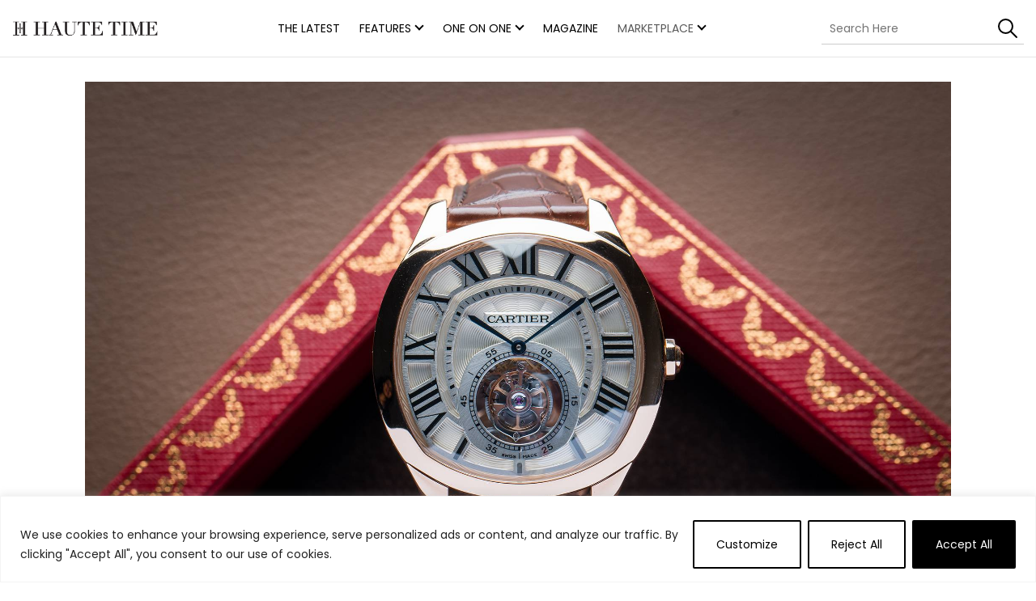

--- FILE ---
content_type: text/html; charset=UTF-8
request_url: https://www.hautetime.com/sihh-2016-introducing-the-drive-de-cartier-collection/
body_size: 24249
content:
<!DOCTYPE html>

<html class="no-js" lang="en-US">

	<head>

		<meta charset="UTF-8">
		<meta name="viewport" content="width=device-width, initial-scale=1.0" >

		<link rel="profile" href="https://gmpg.org/xfn/11">
		<link rel="preconnect" href="https://fonts.googleapis.com">
        <link rel="preconnect" href="https://fonts.gstatic.com" crossorigin>
        


		
		
		<style>
        .rtp-select-market, .rtp-markets-links { display: none; }
        </style>
        <script type='text/javascript'>
        /*(function() {
        var useSSL = 'https:' == document.location.protocol;
        var src = (useSSL ? 'https:' : 'http:') + '//www.googletagservices.com/tag/js/gpt.js';
        document.write('<scr' + 'ipt src="' + src + '"></scr' + 'ipt>');
        })();*/
        (function () {
    var gads = document.createElement('script');
    gads.async = true;
    gads.type = 'text/javascript';
    var useSSL = 'https:' === document.location.protocol;
    gads.src = (useSSL ? 'https:' : 'http:') +
        '//www.googletagservices.com/tag/js/gpt.js';
    var node = document.getElementsByTagName('script')[0];
    node.parentNode.insertBefore(gads, node);
}());
        </script>
        
        <meta name='robots' content='index, follow, max-image-preview:large, max-snippet:-1, max-video-preview:-1' />
	<style>img:is([sizes="auto" i], [sizes^="auto," i]) { contain-intrinsic-size: 3000px 1500px }</style>
	
	<!-- This site is optimized with the Yoast SEO plugin v23.3 - https://yoast.com/wordpress/plugins/seo/ -->
	<title>SIHH 2016: Introducing The Drive de Cartier Collection</title><link rel="preload" data-rocket-preload as="style" href="https://fonts.googleapis.com/css2?family=Cormorant+Garamond:ital,wght@0,700;1,700&#038;family=Poppins:wght@400;600&#038;family=Rubik:wght@400;600&#038;display=swap" /><link rel="stylesheet" href="https://fonts.googleapis.com/css2?family=Cormorant+Garamond:ital,wght@0,700;1,700&#038;family=Poppins:wght@400;600&#038;family=Rubik:wght@400;600&#038;display=swap" media="print" onload="this.media='all'" /><noscript><link rel="stylesheet" href="https://fonts.googleapis.com/css2?family=Cormorant+Garamond:ital,wght@0,700;1,700&#038;family=Poppins:wght@400;600&#038;family=Rubik:wght@400;600&#038;display=swap" /></noscript>
	<meta name="description" content="Cartier once again shows off its creative force with the introduction of a totally new collection: the “Drive de Cartier” inspired by the stylish lines, curves and characteristics of motor car aesthetics." />
	<link rel="canonical" href="https://www.hautetime.com/sihh-2016-introducing-the-drive-de-cartier-collection/" />
	<meta property="og:locale" content="en_US" />
	<meta property="og:type" content="article" />
	<meta property="og:title" content="SIHH 2016: Introducing The Drive de Cartier Collection" />
	<meta property="og:description" content="Cartier once again shows off its creative force with the introduction of a totally new collection: the “Drive de Cartier” inspired by the stylish lines, curves and characteristics of motor car aesthetics." />
	<meta property="og:url" content="https://www.hautetime.com/sihh-2016-introducing-the-drive-de-cartier-collection/" />
	<meta property="og:site_name" content="Haute Time" />
	<meta property="article:publisher" content="https://www.facebook.com/Hautetime" />
	<meta property="article:published_time" content="2016-02-11T16:52:22+00:00" />
	<meta property="article:modified_time" content="2016-10-18T01:47:44+00:00" />
	<meta property="og:image" content="https://www.hautetime.com/wp-content/uploads/2016/02/Cartier-Drive-de-Cartier-.jpg" />
	<meta property="og:image:width" content="2048" />
	<meta property="og:image:height" content="1365" />
	<meta property="og:image:type" content="image/jpeg" />
	<meta name="author" content="Adrienne Faurote" />
	<meta name="twitter:card" content="summary_large_image" />
	<meta name="twitter:creator" content="@hautetime" />
	<meta name="twitter:site" content="@hautetime" />
	<meta name="twitter:label1" content="Written by" />
	<meta name="twitter:data1" content="Adrienne Faurote" />
	<meta name="twitter:label2" content="Est. reading time" />
	<meta name="twitter:data2" content="2 minutes" />
	<script type="application/ld+json" class="yoast-schema-graph">{"@context":"https://schema.org","@graph":[{"@type":"WebPage","@id":"https://www.hautetime.com/sihh-2016-introducing-the-drive-de-cartier-collection/","url":"https://www.hautetime.com/sihh-2016-introducing-the-drive-de-cartier-collection/","name":"SIHH 2016: Introducing The Drive de Cartier Collection","isPartOf":{"@id":"https://www.hautetime.com/#website"},"primaryImageOfPage":{"@id":"https://www.hautetime.com/sihh-2016-introducing-the-drive-de-cartier-collection/#primaryimage"},"image":{"@id":"https://www.hautetime.com/sihh-2016-introducing-the-drive-de-cartier-collection/#primaryimage"},"thumbnailUrl":"https://www.hautetime.com/wp-content/uploads/2016/02/Cartier-Drive-de-Cartier-.jpg","datePublished":"2016-02-11T16:52:22+00:00","dateModified":"2016-10-18T01:47:44+00:00","author":{"@id":"https://www.hautetime.com/#/schema/person/6d9b42b94a8e50603cfe2f6708d86931"},"description":"Cartier once again shows off its creative force with the introduction of a totally new collection: the “Drive de Cartier” inspired by the stylish lines, curves and characteristics of motor car aesthetics.","breadcrumb":{"@id":"https://www.hautetime.com/sihh-2016-introducing-the-drive-de-cartier-collection/#breadcrumb"},"inLanguage":"en-US","potentialAction":[{"@type":"ReadAction","target":["https://www.hautetime.com/sihh-2016-introducing-the-drive-de-cartier-collection/"]}]},{"@type":"ImageObject","inLanguage":"en-US","@id":"https://www.hautetime.com/sihh-2016-introducing-the-drive-de-cartier-collection/#primaryimage","url":"https://www.hautetime.com/wp-content/uploads/2016/02/Cartier-Drive-de-Cartier-.jpg","contentUrl":"https://www.hautetime.com/wp-content/uploads/2016/02/Cartier-Drive-de-Cartier-.jpg","width":2048,"height":1365,"caption":"Cartier once again shows off its creative force with the introduction of a totally new collection: the “Drive de Cartier” inspired by the stylish lines, curves and characteristics of motor car aesthetics."},{"@type":"BreadcrumbList","@id":"https://www.hautetime.com/sihh-2016-introducing-the-drive-de-cartier-collection/#breadcrumb","itemListElement":[{"@type":"ListItem","position":1,"name":"Home","item":"https://www.hautetime.com/"},{"@type":"ListItem","position":2,"name":"SIHH 2016: Introducing The Drive de Cartier Collection"}]},{"@type":"WebSite","@id":"https://www.hautetime.com/#website","url":"https://www.hautetime.com/","name":"Haute Time","description":"Haute Time is a Top Luxury Watch Brands news site.  Find Cartier, Patek Philippe, Richard Mille, Hublot, Breguet &amp; Piaget and more. The #1 online resource for luxury watches.","potentialAction":[{"@type":"SearchAction","target":{"@type":"EntryPoint","urlTemplate":"https://www.hautetime.com/?s={search_term_string}"},"query-input":"required name=search_term_string"}],"inLanguage":"en-US"},{"@type":"Person","@id":"https://www.hautetime.com/#/schema/person/6d9b42b94a8e50603cfe2f6708d86931","name":"Adrienne Faurote","url":"https://www.hautetime.com/author/adrienne-faurote/"}]}</script>
	<!-- / Yoast SEO plugin. -->


<link href='https://fonts.gstatic.com' crossorigin rel='preconnect' />
<link rel="alternate" type="application/rss+xml" title="Haute Time &raquo; Feed" href="https://www.hautetime.com/feed/" />
<link rel="alternate" type="application/rss+xml" title="Haute Time &raquo; Comments Feed" href="https://www.hautetime.com/comments/feed/" />
<style id='wp-emoji-styles-inline-css'>

	img.wp-smiley, img.emoji {
		display: inline !important;
		border: none !important;
		box-shadow: none !important;
		height: 1em !important;
		width: 1em !important;
		margin: 0 0.07em !important;
		vertical-align: -0.1em !important;
		background: none !important;
		padding: 0 !important;
	}
</style>
<link rel='stylesheet' id='wp-block-library-css' href='https://www.hautetime.com/wp-includes/css/dist/block-library/style.min.css?ver=6.7.4' media='all' />
<style id='classic-theme-styles-inline-css'>
/*! This file is auto-generated */
.wp-block-button__link{color:#fff;background-color:#32373c;border-radius:9999px;box-shadow:none;text-decoration:none;padding:calc(.667em + 2px) calc(1.333em + 2px);font-size:1.125em}.wp-block-file__button{background:#32373c;color:#fff;text-decoration:none}
</style>
<style id='global-styles-inline-css'>
:root{--wp--preset--aspect-ratio--square: 1;--wp--preset--aspect-ratio--4-3: 4/3;--wp--preset--aspect-ratio--3-4: 3/4;--wp--preset--aspect-ratio--3-2: 3/2;--wp--preset--aspect-ratio--2-3: 2/3;--wp--preset--aspect-ratio--16-9: 16/9;--wp--preset--aspect-ratio--9-16: 9/16;--wp--preset--color--black: #000000;--wp--preset--color--cyan-bluish-gray: #abb8c3;--wp--preset--color--white: #ffffff;--wp--preset--color--pale-pink: #f78da7;--wp--preset--color--vivid-red: #cf2e2e;--wp--preset--color--luminous-vivid-orange: #ff6900;--wp--preset--color--luminous-vivid-amber: #fcb900;--wp--preset--color--light-green-cyan: #7bdcb5;--wp--preset--color--vivid-green-cyan: #00d084;--wp--preset--color--pale-cyan-blue: #8ed1fc;--wp--preset--color--vivid-cyan-blue: #0693e3;--wp--preset--color--vivid-purple: #9b51e0;--wp--preset--color--accent: #000000;--wp--preset--color--primary: #000000;--wp--preset--color--secondary: #6d6d6d;--wp--preset--color--subtle-background: #dcd7ca;--wp--preset--color--background: #f5efe0;--wp--preset--gradient--vivid-cyan-blue-to-vivid-purple: linear-gradient(135deg,rgba(6,147,227,1) 0%,rgb(155,81,224) 100%);--wp--preset--gradient--light-green-cyan-to-vivid-green-cyan: linear-gradient(135deg,rgb(122,220,180) 0%,rgb(0,208,130) 100%);--wp--preset--gradient--luminous-vivid-amber-to-luminous-vivid-orange: linear-gradient(135deg,rgba(252,185,0,1) 0%,rgba(255,105,0,1) 100%);--wp--preset--gradient--luminous-vivid-orange-to-vivid-red: linear-gradient(135deg,rgba(255,105,0,1) 0%,rgb(207,46,46) 100%);--wp--preset--gradient--very-light-gray-to-cyan-bluish-gray: linear-gradient(135deg,rgb(238,238,238) 0%,rgb(169,184,195) 100%);--wp--preset--gradient--cool-to-warm-spectrum: linear-gradient(135deg,rgb(74,234,220) 0%,rgb(151,120,209) 20%,rgb(207,42,186) 40%,rgb(238,44,130) 60%,rgb(251,105,98) 80%,rgb(254,248,76) 100%);--wp--preset--gradient--blush-light-purple: linear-gradient(135deg,rgb(255,206,236) 0%,rgb(152,150,240) 100%);--wp--preset--gradient--blush-bordeaux: linear-gradient(135deg,rgb(254,205,165) 0%,rgb(254,45,45) 50%,rgb(107,0,62) 100%);--wp--preset--gradient--luminous-dusk: linear-gradient(135deg,rgb(255,203,112) 0%,rgb(199,81,192) 50%,rgb(65,88,208) 100%);--wp--preset--gradient--pale-ocean: linear-gradient(135deg,rgb(255,245,203) 0%,rgb(182,227,212) 50%,rgb(51,167,181) 100%);--wp--preset--gradient--electric-grass: linear-gradient(135deg,rgb(202,248,128) 0%,rgb(113,206,126) 100%);--wp--preset--gradient--midnight: linear-gradient(135deg,rgb(2,3,129) 0%,rgb(40,116,252) 100%);--wp--preset--font-size--small: 18px;--wp--preset--font-size--medium: 20px;--wp--preset--font-size--large: 26.25px;--wp--preset--font-size--x-large: 42px;--wp--preset--font-size--normal: 21px;--wp--preset--font-size--larger: 32px;--wp--preset--spacing--20: 0.44rem;--wp--preset--spacing--30: 0.67rem;--wp--preset--spacing--40: 1rem;--wp--preset--spacing--50: 1.5rem;--wp--preset--spacing--60: 2.25rem;--wp--preset--spacing--70: 3.38rem;--wp--preset--spacing--80: 5.06rem;--wp--preset--shadow--natural: 6px 6px 9px rgba(0, 0, 0, 0.2);--wp--preset--shadow--deep: 12px 12px 50px rgba(0, 0, 0, 0.4);--wp--preset--shadow--sharp: 6px 6px 0px rgba(0, 0, 0, 0.2);--wp--preset--shadow--outlined: 6px 6px 0px -3px rgba(255, 255, 255, 1), 6px 6px rgba(0, 0, 0, 1);--wp--preset--shadow--crisp: 6px 6px 0px rgba(0, 0, 0, 1);}:where(.is-layout-flex){gap: 0.5em;}:where(.is-layout-grid){gap: 0.5em;}body .is-layout-flex{display: flex;}.is-layout-flex{flex-wrap: wrap;align-items: center;}.is-layout-flex > :is(*, div){margin: 0;}body .is-layout-grid{display: grid;}.is-layout-grid > :is(*, div){margin: 0;}:where(.wp-block-columns.is-layout-flex){gap: 2em;}:where(.wp-block-columns.is-layout-grid){gap: 2em;}:where(.wp-block-post-template.is-layout-flex){gap: 1.25em;}:where(.wp-block-post-template.is-layout-grid){gap: 1.25em;}.has-black-color{color: var(--wp--preset--color--black) !important;}.has-cyan-bluish-gray-color{color: var(--wp--preset--color--cyan-bluish-gray) !important;}.has-white-color{color: var(--wp--preset--color--white) !important;}.has-pale-pink-color{color: var(--wp--preset--color--pale-pink) !important;}.has-vivid-red-color{color: var(--wp--preset--color--vivid-red) !important;}.has-luminous-vivid-orange-color{color: var(--wp--preset--color--luminous-vivid-orange) !important;}.has-luminous-vivid-amber-color{color: var(--wp--preset--color--luminous-vivid-amber) !important;}.has-light-green-cyan-color{color: var(--wp--preset--color--light-green-cyan) !important;}.has-vivid-green-cyan-color{color: var(--wp--preset--color--vivid-green-cyan) !important;}.has-pale-cyan-blue-color{color: var(--wp--preset--color--pale-cyan-blue) !important;}.has-vivid-cyan-blue-color{color: var(--wp--preset--color--vivid-cyan-blue) !important;}.has-vivid-purple-color{color: var(--wp--preset--color--vivid-purple) !important;}.has-black-background-color{background-color: var(--wp--preset--color--black) !important;}.has-cyan-bluish-gray-background-color{background-color: var(--wp--preset--color--cyan-bluish-gray) !important;}.has-white-background-color{background-color: var(--wp--preset--color--white) !important;}.has-pale-pink-background-color{background-color: var(--wp--preset--color--pale-pink) !important;}.has-vivid-red-background-color{background-color: var(--wp--preset--color--vivid-red) !important;}.has-luminous-vivid-orange-background-color{background-color: var(--wp--preset--color--luminous-vivid-orange) !important;}.has-luminous-vivid-amber-background-color{background-color: var(--wp--preset--color--luminous-vivid-amber) !important;}.has-light-green-cyan-background-color{background-color: var(--wp--preset--color--light-green-cyan) !important;}.has-vivid-green-cyan-background-color{background-color: var(--wp--preset--color--vivid-green-cyan) !important;}.has-pale-cyan-blue-background-color{background-color: var(--wp--preset--color--pale-cyan-blue) !important;}.has-vivid-cyan-blue-background-color{background-color: var(--wp--preset--color--vivid-cyan-blue) !important;}.has-vivid-purple-background-color{background-color: var(--wp--preset--color--vivid-purple) !important;}.has-black-border-color{border-color: var(--wp--preset--color--black) !important;}.has-cyan-bluish-gray-border-color{border-color: var(--wp--preset--color--cyan-bluish-gray) !important;}.has-white-border-color{border-color: var(--wp--preset--color--white) !important;}.has-pale-pink-border-color{border-color: var(--wp--preset--color--pale-pink) !important;}.has-vivid-red-border-color{border-color: var(--wp--preset--color--vivid-red) !important;}.has-luminous-vivid-orange-border-color{border-color: var(--wp--preset--color--luminous-vivid-orange) !important;}.has-luminous-vivid-amber-border-color{border-color: var(--wp--preset--color--luminous-vivid-amber) !important;}.has-light-green-cyan-border-color{border-color: var(--wp--preset--color--light-green-cyan) !important;}.has-vivid-green-cyan-border-color{border-color: var(--wp--preset--color--vivid-green-cyan) !important;}.has-pale-cyan-blue-border-color{border-color: var(--wp--preset--color--pale-cyan-blue) !important;}.has-vivid-cyan-blue-border-color{border-color: var(--wp--preset--color--vivid-cyan-blue) !important;}.has-vivid-purple-border-color{border-color: var(--wp--preset--color--vivid-purple) !important;}.has-vivid-cyan-blue-to-vivid-purple-gradient-background{background: var(--wp--preset--gradient--vivid-cyan-blue-to-vivid-purple) !important;}.has-light-green-cyan-to-vivid-green-cyan-gradient-background{background: var(--wp--preset--gradient--light-green-cyan-to-vivid-green-cyan) !important;}.has-luminous-vivid-amber-to-luminous-vivid-orange-gradient-background{background: var(--wp--preset--gradient--luminous-vivid-amber-to-luminous-vivid-orange) !important;}.has-luminous-vivid-orange-to-vivid-red-gradient-background{background: var(--wp--preset--gradient--luminous-vivid-orange-to-vivid-red) !important;}.has-very-light-gray-to-cyan-bluish-gray-gradient-background{background: var(--wp--preset--gradient--very-light-gray-to-cyan-bluish-gray) !important;}.has-cool-to-warm-spectrum-gradient-background{background: var(--wp--preset--gradient--cool-to-warm-spectrum) !important;}.has-blush-light-purple-gradient-background{background: var(--wp--preset--gradient--blush-light-purple) !important;}.has-blush-bordeaux-gradient-background{background: var(--wp--preset--gradient--blush-bordeaux) !important;}.has-luminous-dusk-gradient-background{background: var(--wp--preset--gradient--luminous-dusk) !important;}.has-pale-ocean-gradient-background{background: var(--wp--preset--gradient--pale-ocean) !important;}.has-electric-grass-gradient-background{background: var(--wp--preset--gradient--electric-grass) !important;}.has-midnight-gradient-background{background: var(--wp--preset--gradient--midnight) !important;}.has-small-font-size{font-size: var(--wp--preset--font-size--small) !important;}.has-medium-font-size{font-size: var(--wp--preset--font-size--medium) !important;}.has-large-font-size{font-size: var(--wp--preset--font-size--large) !important;}.has-x-large-font-size{font-size: var(--wp--preset--font-size--x-large) !important;}
:where(.wp-block-post-template.is-layout-flex){gap: 1.25em;}:where(.wp-block-post-template.is-layout-grid){gap: 1.25em;}
:where(.wp-block-columns.is-layout-flex){gap: 2em;}:where(.wp-block-columns.is-layout-grid){gap: 2em;}
:root :where(.wp-block-pullquote){font-size: 1.5em;line-height: 1.6;}
</style>
<link rel='stylesheet' id='rtsocial-styleSheet-css' href='https://www.hautetime.com/wp-content/plugins/rtsocial/styles/style.css?ver=1708602423' media='all' />
<link rel='stylesheet' id='twentytwenty-style-css' href='https://www.hautetime.com/wp-content/themes/hautetime/style.css?ver=2.2' media='all' />
<style id='twentytwenty-style-inline-css'>
.color-accent,.color-accent-hover:hover,.color-accent-hover:focus,:root .has-accent-color,.has-drop-cap:not(:focus):first-letter,.wp-block-button.is-style-outline,a { color: #000000; }blockquote,.border-color-accent,.border-color-accent-hover:hover,.border-color-accent-hover:focus { border-color: #000000; }button,.button,.faux-button,.wp-block-button__link,.wp-block-file .wp-block-file__button,input[type="button"],input[type="reset"],input[type="submit"],.bg-accent,.bg-accent-hover:hover,.bg-accent-hover:focus,:root .has-accent-background-color,.comment-reply-link { background-color: #000000; }.fill-children-accent,.fill-children-accent * { fill: #000000; }body,.entry-title a,:root .has-primary-color { color: #000000; }:root .has-primary-background-color { background-color: #000000; }cite,figcaption,.wp-caption-text,.post-meta,.entry-content .wp-block-archives li,.entry-content .wp-block-categories li,.entry-content .wp-block-latest-posts li,.wp-block-latest-comments__comment-date,.wp-block-latest-posts__post-date,.wp-block-embed figcaption,.wp-block-image figcaption,.wp-block-pullquote cite,.comment-metadata,.comment-respond .comment-notes,.comment-respond .logged-in-as,.pagination .dots,.entry-content hr:not(.has-background),hr.styled-separator,:root .has-secondary-color { color: #6d6d6d; }:root .has-secondary-background-color { background-color: #6d6d6d; }pre,fieldset,input,textarea,table,table *,hr { border-color: #dcd7ca; }caption,code,code,kbd,samp,.wp-block-table.is-style-stripes tbody tr:nth-child(odd),:root .has-subtle-background-background-color { background-color: #dcd7ca; }.wp-block-table.is-style-stripes { border-bottom-color: #dcd7ca; }.wp-block-latest-posts.is-grid li { border-top-color: #dcd7ca; }:root .has-subtle-background-color { color: #dcd7ca; }body:not(.overlay-header) .primary-menu > li > a,body:not(.overlay-header) .primary-menu > li > .icon,.modal-menu a,.footer-menu a, .footer-widgets a,#site-footer .wp-block-button.is-style-outline,.wp-block-pullquote:before,.singular:not(.overlay-header) .entry-header a,.archive-header a,.header-footer-group .color-accent,.header-footer-group .color-accent-hover:hover { color: #000000; }.social-icons a,#site-footer button:not(.toggle),#site-footer .button,#site-footer .faux-button,#site-footer .wp-block-button__link,#site-footer .wp-block-file__button,#site-footer input[type="button"],#site-footer input[type="reset"],#site-footer input[type="submit"] { background-color: #000000; }.header-footer-group,body:not(.overlay-header) #site-header .toggle,.menu-modal .toggle { color: #000000; }body:not(.overlay-header) .primary-menu ul { background-color: #000000; }body:not(.overlay-header) .primary-menu > li > ul:after { border-bottom-color: #000000; }body:not(.overlay-header) .primary-menu ul ul:after { border-left-color: #000000; }.site-description,body:not(.overlay-header) .toggle-inner .toggle-text,.widget .post-date,.widget .rss-date,.widget_archive li,.widget_categories li,.widget cite,.widget_pages li,.widget_meta li,.widget_nav_menu li,.powered-by-wordpress,.to-the-top,.singular .entry-header .post-meta,.singular:not(.overlay-header) .entry-header .post-meta a { color: #6d6d6d; }.header-footer-group pre,.header-footer-group fieldset,.header-footer-group input,.header-footer-group textarea,.header-footer-group table,.header-footer-group table *,.footer-nav-widgets-wrapper,#site-footer,.menu-modal nav *,.footer-widgets-outer-wrapper,.footer-top { border-color: #dcd7ca; }.header-footer-group table caption,body:not(.overlay-header) .header-inner .toggle-wrapper::before { background-color: #dcd7ca; }
</style>
<link rel='stylesheet' id='twentytwenty-plugin-style-css' href='https://www.hautetime.com/wp-content/themes/hautetime/assets/css/plugins.css?ver=2.2' media='' />
<link rel='stylesheet' id='twentytwenty-hautetime-style-css' href='https://www.hautetime.com/wp-content/themes/hautetime/assets/fontello/css/haute-time.css?ver=2.2' media='' />
<link rel='stylesheet' id='twentytwenty-custom-style-css' href='https://www.hautetime.com/wp-content/themes/hautetime/assets/css/style.css?ver=1.64.0' media='' />
<link rel='stylesheet' id='newsletter-css' href='https://www.hautetime.com/wp-content/plugins/newsletter/style.css?ver=8.4.8' media='all' />
<script id="cookie-law-info-js-extra">
var _ckyConfig = {"_ipData":[],"_assetsURL":"https:\/\/www.hautetime.com\/wp-content\/plugins\/cookie-law-info\/lite\/frontend\/images\/","_publicURL":"https:\/\/www.hautetime.com","_expiry":"365","_categories":[{"name":"Necessary","slug":"necessary","isNecessary":true,"ccpaDoNotSell":true,"cookies":[],"active":true,"defaultConsent":{"gdpr":true,"ccpa":true}},{"name":"Functional","slug":"functional","isNecessary":false,"ccpaDoNotSell":true,"cookies":[],"active":true,"defaultConsent":{"gdpr":false,"ccpa":false}},{"name":"Analytics","slug":"analytics","isNecessary":false,"ccpaDoNotSell":true,"cookies":[],"active":true,"defaultConsent":{"gdpr":false,"ccpa":false}},{"name":"Performance","slug":"performance","isNecessary":false,"ccpaDoNotSell":true,"cookies":[],"active":true,"defaultConsent":{"gdpr":false,"ccpa":false}},{"name":"Advertisement","slug":"advertisement","isNecessary":false,"ccpaDoNotSell":true,"cookies":[],"active":true,"defaultConsent":{"gdpr":false,"ccpa":false}}],"_activeLaw":"gdpr","_rootDomain":"","_block":"1","_showBanner":"1","_bannerConfig":{"settings":{"type":"banner","preferenceCenterType":"popup","position":"bottom","applicableLaw":"gdpr"},"behaviours":{"reloadBannerOnAccept":false,"loadAnalyticsByDefault":false,"animations":{"onLoad":"animate","onHide":"sticky"}},"config":{"revisitConsent":{"status":true,"tag":"revisit-consent","position":"bottom-left","meta":{"url":"#"},"styles":{"background-color":"#000"},"elements":{"title":{"type":"text","tag":"revisit-consent-title","status":true,"styles":{"color":"#0056a7"}}}},"preferenceCenter":{"toggle":{"status":true,"tag":"detail-category-toggle","type":"toggle","states":{"active":{"styles":{"background-color":"#1863DC"}},"inactive":{"styles":{"background-color":"#D0D5D2"}}}}},"categoryPreview":{"status":false,"toggle":{"status":true,"tag":"detail-category-preview-toggle","type":"toggle","states":{"active":{"styles":{"background-color":"#1863DC"}},"inactive":{"styles":{"background-color":"#D0D5D2"}}}}},"videoPlaceholder":{"status":true,"styles":{"background-color":"#000000","border-color":"#000000cc","color":"#ffffff"}},"readMore":{"status":false,"tag":"readmore-button","type":"link","meta":{"noFollow":true,"newTab":true},"styles":{"color":"#1863DC","background-color":"transparent","border-color":"transparent"}},"auditTable":{"status":true},"optOption":{"status":true,"toggle":{"status":true,"tag":"optout-option-toggle","type":"toggle","states":{"active":{"styles":{"background-color":"#1863dc"}},"inactive":{"styles":{"background-color":"#FFFFFF"}}}}}}},"_version":"3.2.6","_logConsent":"1","_tags":[{"tag":"accept-button","styles":{"color":"#FFFFFF","background-color":"#000000","border-color":"#000000"}},{"tag":"reject-button","styles":{"color":"#000000","background-color":"transparent","border-color":"#000000"}},{"tag":"settings-button","styles":{"color":"#000","background-color":"transparent","border-color":"#000"}},{"tag":"readmore-button","styles":{"color":"#1863DC","background-color":"transparent","border-color":"transparent"}},{"tag":"donotsell-button","styles":{"color":"#1863DC","background-color":"transparent","border-color":"transparent"}},{"tag":"accept-button","styles":{"color":"#FFFFFF","background-color":"#000000","border-color":"#000000"}},{"tag":"revisit-consent","styles":{"background-color":"#000"}}],"_shortCodes":[{"key":"cky_readmore","content":"<a href=\"#\" class=\"cky-policy\" aria-label=\"Read More\" target=\"_blank\" rel=\"noopener\" data-cky-tag=\"readmore-button\">Read More<\/a>","tag":"readmore-button","status":false,"attributes":{"rel":"nofollow","target":"_blank"}},{"key":"cky_show_desc","content":"<button class=\"cky-show-desc-btn\" data-cky-tag=\"show-desc-button\" aria-label=\"Show more\">Show more<\/button>","tag":"show-desc-button","status":true,"attributes":[]},{"key":"cky_hide_desc","content":"<button class=\"cky-show-desc-btn\" data-cky-tag=\"hide-desc-button\" aria-label=\"Show less\">Show less<\/button>","tag":"hide-desc-button","status":true,"attributes":[]},{"key":"cky_category_toggle_label","content":"[cky_{{status}}_category_label] [cky_preference_{{category_slug}}_title]","tag":"","status":true,"attributes":[]},{"key":"cky_enable_category_label","content":"Enable","tag":"","status":true,"attributes":[]},{"key":"cky_disable_category_label","content":"Disable","tag":"","status":true,"attributes":[]},{"key":"cky_video_placeholder","content":"<div class=\"video-placeholder-normal\" data-cky-tag=\"video-placeholder\" id=\"[UNIQUEID]\"><p class=\"video-placeholder-text-normal\" data-cky-tag=\"placeholder-title\">Please accept the cookie consent<\/p><\/div>","tag":"","status":true,"attributes":[]},{"key":"cky_enable_optout_label","content":"Enable","tag":"","status":true,"attributes":[]},{"key":"cky_disable_optout_label","content":"Disable","tag":"","status":true,"attributes":[]},{"key":"cky_optout_toggle_label","content":"[cky_{{status}}_optout_label] [cky_optout_option_title]","tag":"","status":true,"attributes":[]},{"key":"cky_optout_option_title","content":"Do Not Sell or Share My Personal Information","tag":"","status":true,"attributes":[]},{"key":"cky_optout_close_label","content":"Close","tag":"","status":true,"attributes":[]}],"_rtl":"","_language":"en","_providersToBlock":[]};
var _ckyStyles = {"css":".cky-overlay{background: #000000; opacity: 0.4; position: fixed; top: 0; left: 0; width: 100%; height: 100%; z-index: 99999999;}.cky-hide{display: none;}.cky-btn-revisit-wrapper{display: flex; align-items: center; justify-content: center; background: #0056a7; width: 45px; height: 45px; border-radius: 50%; position: fixed; z-index: 999999; cursor: pointer;}.cky-revisit-bottom-left{bottom: 15px; left: 15px;}.cky-revisit-bottom-right{bottom: 15px; right: 15px;}.cky-btn-revisit-wrapper .cky-btn-revisit{display: flex; align-items: center; justify-content: center; background: none; border: none; cursor: pointer; position: relative; margin: 0; padding: 0;}.cky-btn-revisit-wrapper .cky-btn-revisit img{max-width: fit-content; margin: 0; height: 30px; width: 30px;}.cky-revisit-bottom-left:hover::before{content: attr(data-tooltip); position: absolute; background: #4e4b66; color: #ffffff; left: calc(100% + 7px); font-size: 12px; line-height: 16px; width: max-content; padding: 4px 8px; border-radius: 4px;}.cky-revisit-bottom-left:hover::after{position: absolute; content: \"\"; border: 5px solid transparent; left: calc(100% + 2px); border-left-width: 0; border-right-color: #4e4b66;}.cky-revisit-bottom-right:hover::before{content: attr(data-tooltip); position: absolute; background: #4e4b66; color: #ffffff; right: calc(100% + 7px); font-size: 12px; line-height: 16px; width: max-content; padding: 4px 8px; border-radius: 4px;}.cky-revisit-bottom-right:hover::after{position: absolute; content: \"\"; border: 5px solid transparent; right: calc(100% + 2px); border-right-width: 0; border-left-color: #4e4b66;}.cky-revisit-hide{display: none;}.cky-consent-container{position: fixed; width: 100%; box-sizing: border-box; z-index: 9999999;}.cky-consent-container .cky-consent-bar{background: #ffffff; border: 1px solid; padding: 16.5px 24px; box-shadow: 0 -1px 10px 0 #acabab4d;}.cky-banner-bottom{bottom: 0; left: 0;}.cky-banner-top{top: 0; left: 0;}.cky-custom-brand-logo-wrapper .cky-custom-brand-logo{width: 100px; height: auto; margin: 0 0 12px 0;}.cky-notice .cky-title{color: #212121; font-weight: 700; font-size: 18px; line-height: 24px; margin: 0 0 12px 0;}.cky-notice-group{display: flex; justify-content: space-between; align-items: center; font-size: 14px; line-height: 24px; font-weight: 400;}.cky-notice-des *,.cky-preference-content-wrapper *,.cky-accordion-header-des *,.cky-gpc-wrapper .cky-gpc-desc *{font-size: 14px;}.cky-notice-des{color: #212121; font-size: 14px; line-height: 24px; font-weight: 400;}.cky-notice-des img{height: 25px; width: 25px;}.cky-consent-bar .cky-notice-des p,.cky-gpc-wrapper .cky-gpc-desc p,.cky-preference-body-wrapper .cky-preference-content-wrapper p,.cky-accordion-header-wrapper .cky-accordion-header-des p,.cky-cookie-des-table li div:last-child p{color: inherit; margin-top: 0; overflow-wrap: break-word;}.cky-notice-des P:last-child,.cky-preference-content-wrapper p:last-child,.cky-cookie-des-table li div:last-child p:last-child,.cky-gpc-wrapper .cky-gpc-desc p:last-child{margin-bottom: 0;}.cky-notice-des a.cky-policy,.cky-notice-des button.cky-policy{font-size: 14px; color: #1863dc; white-space: nowrap; cursor: pointer; background: transparent; border: 1px solid; text-decoration: underline;}.cky-notice-des button.cky-policy{padding: 0;}.cky-notice-des a.cky-policy:focus-visible,.cky-notice-des button.cky-policy:focus-visible,.cky-preference-content-wrapper .cky-show-desc-btn:focus-visible,.cky-accordion-header .cky-accordion-btn:focus-visible,.cky-preference-header .cky-btn-close:focus-visible,.cky-switch input[type=\"checkbox\"]:focus-visible,.cky-footer-wrapper a:focus-visible,.cky-btn:focus-visible{outline: 2px solid #1863dc; outline-offset: 2px;}.cky-btn:focus:not(:focus-visible),.cky-accordion-header .cky-accordion-btn:focus:not(:focus-visible),.cky-preference-content-wrapper .cky-show-desc-btn:focus:not(:focus-visible),.cky-btn-revisit-wrapper .cky-btn-revisit:focus:not(:focus-visible),.cky-preference-header .cky-btn-close:focus:not(:focus-visible),.cky-consent-bar .cky-banner-btn-close:focus:not(:focus-visible){outline: 0;}button.cky-show-desc-btn:not(:hover):not(:active){color: #1863dc; background: transparent;}button.cky-accordion-btn:not(:hover):not(:active),button.cky-banner-btn-close:not(:hover):not(:active),button.cky-btn-close:not(:hover):not(:active),button.cky-btn-revisit:not(:hover):not(:active){background: transparent;}.cky-consent-bar button:hover,.cky-modal.cky-modal-open button:hover,.cky-consent-bar button:focus,.cky-modal.cky-modal-open button:focus{text-decoration: none;}.cky-notice-btn-wrapper{display: flex; justify-content: center; align-items: center; margin-left: 15px;}.cky-notice-btn-wrapper .cky-btn{text-shadow: none; box-shadow: none;}.cky-btn{font-size: 14px; font-family: inherit; line-height: 24px; padding: 8px 27px; font-weight: 500; margin: 0 8px 0 0; border-radius: 2px; white-space: nowrap; cursor: pointer; text-align: center; text-transform: none; min-height: 0;}.cky-btn:hover{opacity: 0.8;}.cky-btn-customize{color: #1863dc; background: transparent; border: 2px solid #1863dc;}.cky-btn-reject{color: #1863dc; background: transparent; border: 2px solid #1863dc;}.cky-btn-accept{background: #1863dc; color: #ffffff; border: 2px solid #1863dc;}.cky-btn:last-child{margin-right: 0;}@media (max-width: 768px){.cky-notice-group{display: block;}.cky-notice-btn-wrapper{margin-left: 0;}.cky-notice-btn-wrapper .cky-btn{flex: auto; max-width: 100%; margin-top: 10px; white-space: unset;}}@media (max-width: 576px){.cky-notice-btn-wrapper{flex-direction: column;}.cky-custom-brand-logo-wrapper, .cky-notice .cky-title, .cky-notice-des, .cky-notice-btn-wrapper{padding: 0 28px;}.cky-consent-container .cky-consent-bar{padding: 16.5px 0;}.cky-notice-des{max-height: 40vh; overflow-y: scroll;}.cky-notice-btn-wrapper .cky-btn{width: 100%; padding: 8px; margin-right: 0;}.cky-notice-btn-wrapper .cky-btn-accept{order: 1;}.cky-notice-btn-wrapper .cky-btn-reject{order: 3;}.cky-notice-btn-wrapper .cky-btn-customize{order: 2;}}@media (max-width: 425px){.cky-custom-brand-logo-wrapper, .cky-notice .cky-title, .cky-notice-des, .cky-notice-btn-wrapper{padding: 0 24px;}.cky-notice-btn-wrapper{flex-direction: column;}.cky-btn{width: 100%; margin: 10px 0 0 0;}.cky-notice-btn-wrapper .cky-btn-customize{order: 2;}.cky-notice-btn-wrapper .cky-btn-reject{order: 3;}.cky-notice-btn-wrapper .cky-btn-accept{order: 1; margin-top: 16px;}}@media (max-width: 352px){.cky-notice .cky-title{font-size: 16px;}.cky-notice-des *{font-size: 12px;}.cky-notice-des, .cky-btn{font-size: 12px;}}.cky-modal.cky-modal-open{display: flex; visibility: visible; -webkit-transform: translate(-50%, -50%); -moz-transform: translate(-50%, -50%); -ms-transform: translate(-50%, -50%); -o-transform: translate(-50%, -50%); transform: translate(-50%, -50%); top: 50%; left: 50%; transition: all 1s ease;}.cky-modal{box-shadow: 0 32px 68px rgba(0, 0, 0, 0.3); margin: 0 auto; position: fixed; max-width: 100%; background: #ffffff; top: 50%; box-sizing: border-box; border-radius: 6px; z-index: 999999999; color: #212121; -webkit-transform: translate(-50%, 100%); -moz-transform: translate(-50%, 100%); -ms-transform: translate(-50%, 100%); -o-transform: translate(-50%, 100%); transform: translate(-50%, 100%); visibility: hidden; transition: all 0s ease;}.cky-preference-center{max-height: 79vh; overflow: hidden; width: 845px; overflow: hidden; flex: 1 1 0; display: flex; flex-direction: column; border-radius: 6px;}.cky-preference-header{display: flex; align-items: center; justify-content: space-between; padding: 22px 24px; border-bottom: 1px solid;}.cky-preference-header .cky-preference-title{font-size: 18px; font-weight: 700; line-height: 24px;}.cky-preference-header .cky-btn-close{margin: 0; cursor: pointer; vertical-align: middle; padding: 0; background: none; border: none; width: auto; height: auto; min-height: 0; line-height: 0; text-shadow: none; box-shadow: none;}.cky-preference-header .cky-btn-close img{margin: 0; height: 10px; width: 10px;}.cky-preference-body-wrapper{padding: 0 24px; flex: 1; overflow: auto; box-sizing: border-box;}.cky-preference-content-wrapper,.cky-gpc-wrapper .cky-gpc-desc{font-size: 14px; line-height: 24px; font-weight: 400; padding: 12px 0;}.cky-preference-content-wrapper{border-bottom: 1px solid;}.cky-preference-content-wrapper img{height: 25px; width: 25px;}.cky-preference-content-wrapper .cky-show-desc-btn{font-size: 14px; font-family: inherit; color: #1863dc; text-decoration: none; line-height: 24px; padding: 0; margin: 0; white-space: nowrap; cursor: pointer; background: transparent; border-color: transparent; text-transform: none; min-height: 0; text-shadow: none; box-shadow: none;}.cky-accordion-wrapper{margin-bottom: 10px;}.cky-accordion{border-bottom: 1px solid;}.cky-accordion:last-child{border-bottom: none;}.cky-accordion .cky-accordion-item{display: flex; margin-top: 10px;}.cky-accordion .cky-accordion-body{display: none;}.cky-accordion.cky-accordion-active .cky-accordion-body{display: block; padding: 0 22px; margin-bottom: 16px;}.cky-accordion-header-wrapper{cursor: pointer; width: 100%;}.cky-accordion-item .cky-accordion-header{display: flex; justify-content: space-between; align-items: center;}.cky-accordion-header .cky-accordion-btn{font-size: 16px; font-family: inherit; color: #212121; line-height: 24px; background: none; border: none; font-weight: 700; padding: 0; margin: 0; cursor: pointer; text-transform: none; min-height: 0; text-shadow: none; box-shadow: none;}.cky-accordion-header .cky-always-active{color: #008000; font-weight: 600; line-height: 24px; font-size: 14px;}.cky-accordion-header-des{font-size: 14px; line-height: 24px; margin: 10px 0 16px 0;}.cky-accordion-chevron{margin-right: 22px; position: relative; cursor: pointer;}.cky-accordion-chevron-hide{display: none;}.cky-accordion .cky-accordion-chevron i::before{content: \"\"; position: absolute; border-right: 1.4px solid; border-bottom: 1.4px solid; border-color: inherit; height: 6px; width: 6px; -webkit-transform: rotate(-45deg); -moz-transform: rotate(-45deg); -ms-transform: rotate(-45deg); -o-transform: rotate(-45deg); transform: rotate(-45deg); transition: all 0.2s ease-in-out; top: 8px;}.cky-accordion.cky-accordion-active .cky-accordion-chevron i::before{-webkit-transform: rotate(45deg); -moz-transform: rotate(45deg); -ms-transform: rotate(45deg); -o-transform: rotate(45deg); transform: rotate(45deg);}.cky-audit-table{background: #f4f4f4; border-radius: 6px;}.cky-audit-table .cky-empty-cookies-text{color: inherit; font-size: 12px; line-height: 24px; margin: 0; padding: 10px;}.cky-audit-table .cky-cookie-des-table{font-size: 12px; line-height: 24px; font-weight: normal; padding: 15px 10px; border-bottom: 1px solid; border-bottom-color: inherit; margin: 0;}.cky-audit-table .cky-cookie-des-table:last-child{border-bottom: none;}.cky-audit-table .cky-cookie-des-table li{list-style-type: none; display: flex; padding: 3px 0;}.cky-audit-table .cky-cookie-des-table li:first-child{padding-top: 0;}.cky-cookie-des-table li div:first-child{width: 100px; font-weight: 600; word-break: break-word; word-wrap: break-word;}.cky-cookie-des-table li div:last-child{flex: 1; word-break: break-word; word-wrap: break-word; margin-left: 8px;}.cky-footer-shadow{display: block; width: 100%; height: 40px; background: linear-gradient(180deg, rgba(255, 255, 255, 0) 0%, #ffffff 100%); position: absolute; bottom: calc(100% - 1px);}.cky-footer-wrapper{position: relative;}.cky-prefrence-btn-wrapper{display: flex; flex-wrap: wrap; align-items: center; justify-content: center; padding: 22px 24px; border-top: 1px solid;}.cky-prefrence-btn-wrapper .cky-btn{flex: auto; max-width: 100%; text-shadow: none; box-shadow: none;}.cky-btn-preferences{color: #1863dc; background: transparent; border: 2px solid #1863dc;}.cky-preference-header,.cky-preference-body-wrapper,.cky-preference-content-wrapper,.cky-accordion-wrapper,.cky-accordion,.cky-accordion-wrapper,.cky-footer-wrapper,.cky-prefrence-btn-wrapper{border-color: inherit;}@media (max-width: 845px){.cky-modal{max-width: calc(100% - 16px);}}@media (max-width: 576px){.cky-modal{max-width: 100%;}.cky-preference-center{max-height: 100vh;}.cky-prefrence-btn-wrapper{flex-direction: column;}.cky-accordion.cky-accordion-active .cky-accordion-body{padding-right: 0;}.cky-prefrence-btn-wrapper .cky-btn{width: 100%; margin: 10px 0 0 0;}.cky-prefrence-btn-wrapper .cky-btn-reject{order: 3;}.cky-prefrence-btn-wrapper .cky-btn-accept{order: 1; margin-top: 0;}.cky-prefrence-btn-wrapper .cky-btn-preferences{order: 2;}}@media (max-width: 425px){.cky-accordion-chevron{margin-right: 15px;}.cky-notice-btn-wrapper{margin-top: 0;}.cky-accordion.cky-accordion-active .cky-accordion-body{padding: 0 15px;}}@media (max-width: 352px){.cky-preference-header .cky-preference-title{font-size: 16px;}.cky-preference-header{padding: 16px 24px;}.cky-preference-content-wrapper *, .cky-accordion-header-des *{font-size: 12px;}.cky-preference-content-wrapper, .cky-preference-content-wrapper .cky-show-more, .cky-accordion-header .cky-always-active, .cky-accordion-header-des, .cky-preference-content-wrapper .cky-show-desc-btn, .cky-notice-des a.cky-policy{font-size: 12px;}.cky-accordion-header .cky-accordion-btn{font-size: 14px;}}.cky-switch{display: flex;}.cky-switch input[type=\"checkbox\"]{position: relative; width: 44px; height: 24px; margin: 0; background: #d0d5d2; -webkit-appearance: none; border-radius: 50px; cursor: pointer; outline: 0; border: none; top: 0;}.cky-switch input[type=\"checkbox\"]:checked{background: #1863dc;}.cky-switch input[type=\"checkbox\"]:before{position: absolute; content: \"\"; height: 20px; width: 20px; left: 2px; bottom: 2px; border-radius: 50%; background-color: white; -webkit-transition: 0.4s; transition: 0.4s; margin: 0;}.cky-switch input[type=\"checkbox\"]:after{display: none;}.cky-switch input[type=\"checkbox\"]:checked:before{-webkit-transform: translateX(20px); -ms-transform: translateX(20px); transform: translateX(20px);}@media (max-width: 425px){.cky-switch input[type=\"checkbox\"]{width: 38px; height: 21px;}.cky-switch input[type=\"checkbox\"]:before{height: 17px; width: 17px;}.cky-switch input[type=\"checkbox\"]:checked:before{-webkit-transform: translateX(17px); -ms-transform: translateX(17px); transform: translateX(17px);}}.cky-consent-bar .cky-banner-btn-close{position: absolute; right: 9px; top: 5px; background: none; border: none; cursor: pointer; padding: 0; margin: 0; min-height: 0; line-height: 0; height: auto; width: auto; text-shadow: none; box-shadow: none;}.cky-consent-bar .cky-banner-btn-close img{height: 9px; width: 9px; margin: 0;}.cky-notice-btn-wrapper .cky-btn-do-not-sell{font-size: 14px; line-height: 24px; padding: 6px 0; margin: 0; font-weight: 500; background: none; border-radius: 2px; border: none; cursor: pointer; text-align: left; color: #1863dc; background: transparent; border-color: transparent; box-shadow: none; text-shadow: none;}.cky-consent-bar .cky-banner-btn-close:focus-visible,.cky-notice-btn-wrapper .cky-btn-do-not-sell:focus-visible,.cky-opt-out-btn-wrapper .cky-btn:focus-visible,.cky-opt-out-checkbox-wrapper input[type=\"checkbox\"].cky-opt-out-checkbox:focus-visible{outline: 2px solid #1863dc; outline-offset: 2px;}@media (max-width: 768px){.cky-notice-btn-wrapper{margin-left: 0; margin-top: 10px; justify-content: left;}.cky-notice-btn-wrapper .cky-btn-do-not-sell{padding: 0;}}@media (max-width: 352px){.cky-notice-btn-wrapper .cky-btn-do-not-sell, .cky-notice-des a.cky-policy{font-size: 12px;}}.cky-opt-out-wrapper{padding: 12px 0;}.cky-opt-out-wrapper .cky-opt-out-checkbox-wrapper{display: flex; align-items: center;}.cky-opt-out-checkbox-wrapper .cky-opt-out-checkbox-label{font-size: 16px; font-weight: 700; line-height: 24px; margin: 0 0 0 12px; cursor: pointer;}.cky-opt-out-checkbox-wrapper input[type=\"checkbox\"].cky-opt-out-checkbox{background-color: #ffffff; border: 1px solid black; width: 20px; height: 18.5px; margin: 0; -webkit-appearance: none; position: relative; display: flex; align-items: center; justify-content: center; border-radius: 2px; cursor: pointer;}.cky-opt-out-checkbox-wrapper input[type=\"checkbox\"].cky-opt-out-checkbox:checked{background-color: #1863dc; border: none;}.cky-opt-out-checkbox-wrapper input[type=\"checkbox\"].cky-opt-out-checkbox:checked::after{left: 6px; bottom: 4px; width: 7px; height: 13px; border: solid #ffffff; border-width: 0 3px 3px 0; border-radius: 2px; -webkit-transform: rotate(45deg); -ms-transform: rotate(45deg); transform: rotate(45deg); content: \"\"; position: absolute; box-sizing: border-box;}.cky-opt-out-checkbox-wrapper.cky-disabled .cky-opt-out-checkbox-label,.cky-opt-out-checkbox-wrapper.cky-disabled input[type=\"checkbox\"].cky-opt-out-checkbox{cursor: no-drop;}.cky-gpc-wrapper{margin: 0 0 0 32px;}.cky-footer-wrapper .cky-opt-out-btn-wrapper{display: flex; flex-wrap: wrap; align-items: center; justify-content: center; padding: 22px 24px;}.cky-opt-out-btn-wrapper .cky-btn{flex: auto; max-width: 100%; text-shadow: none; box-shadow: none;}.cky-opt-out-btn-wrapper .cky-btn-cancel{border: 1px solid #dedfe0; background: transparent; color: #858585;}.cky-opt-out-btn-wrapper .cky-btn-confirm{background: #1863dc; color: #ffffff; border: 1px solid #1863dc;}@media (max-width: 352px){.cky-opt-out-checkbox-wrapper .cky-opt-out-checkbox-label{font-size: 14px;}.cky-gpc-wrapper .cky-gpc-desc, .cky-gpc-wrapper .cky-gpc-desc *{font-size: 12px;}.cky-opt-out-checkbox-wrapper input[type=\"checkbox\"].cky-opt-out-checkbox{width: 16px; height: 16px;}.cky-opt-out-checkbox-wrapper input[type=\"checkbox\"].cky-opt-out-checkbox:checked::after{left: 5px; bottom: 4px; width: 3px; height: 9px;}.cky-gpc-wrapper{margin: 0 0 0 28px;}}.video-placeholder-youtube{background-size: 100% 100%; background-position: center; background-repeat: no-repeat; background-color: #b2b0b059; position: relative; display: flex; align-items: center; justify-content: center; max-width: 100%;}.video-placeholder-text-youtube{text-align: center; align-items: center; padding: 10px 16px; background-color: #000000cc; color: #ffffff; border: 1px solid; border-radius: 2px; cursor: pointer;}.video-placeholder-normal{background-image: url(\"\/wp-content\/plugins\/cookie-law-info\/lite\/frontend\/images\/placeholder.svg\"); background-size: 80px; background-position: center; background-repeat: no-repeat; background-color: #b2b0b059; position: relative; display: flex; align-items: flex-end; justify-content: center; max-width: 100%;}.video-placeholder-text-normal{align-items: center; padding: 10px 16px; text-align: center; border: 1px solid; border-radius: 2px; cursor: pointer;}.cky-rtl{direction: rtl; text-align: right;}.cky-rtl .cky-banner-btn-close{left: 9px; right: auto;}.cky-rtl .cky-notice-btn-wrapper .cky-btn:last-child{margin-right: 8px;}.cky-rtl .cky-notice-btn-wrapper .cky-btn:first-child{margin-right: 0;}.cky-rtl .cky-notice-btn-wrapper{margin-left: 0; margin-right: 15px;}.cky-rtl .cky-prefrence-btn-wrapper .cky-btn{margin-right: 8px;}.cky-rtl .cky-prefrence-btn-wrapper .cky-btn:first-child{margin-right: 0;}.cky-rtl .cky-accordion .cky-accordion-chevron i::before{border: none; border-left: 1.4px solid; border-top: 1.4px solid; left: 12px;}.cky-rtl .cky-accordion.cky-accordion-active .cky-accordion-chevron i::before{-webkit-transform: rotate(-135deg); -moz-transform: rotate(-135deg); -ms-transform: rotate(-135deg); -o-transform: rotate(-135deg); transform: rotate(-135deg);}@media (max-width: 768px){.cky-rtl .cky-notice-btn-wrapper{margin-right: 0;}}@media (max-width: 576px){.cky-rtl .cky-notice-btn-wrapper .cky-btn:last-child{margin-right: 0;}.cky-rtl .cky-prefrence-btn-wrapper .cky-btn{margin-right: 0;}.cky-rtl .cky-accordion.cky-accordion-active .cky-accordion-body{padding: 0 22px 0 0;}}@media (max-width: 425px){.cky-rtl .cky-accordion.cky-accordion-active .cky-accordion-body{padding: 0 15px 0 0;}}.cky-rtl .cky-opt-out-btn-wrapper .cky-btn{margin-right: 12px;}.cky-rtl .cky-opt-out-btn-wrapper .cky-btn:first-child{margin-right: 0;}.cky-rtl .cky-opt-out-checkbox-wrapper .cky-opt-out-checkbox-label{margin: 0 12px 0 0;}"};
</script>
<script src="https://www.hautetime.com/wp-content/plugins/cookie-law-info/lite/frontend/js/script.min.js?ver=3.2.6" id="cookie-law-info-js"></script>
<script src="https://www.hautetime.com/wp-includes/js/jquery/jquery.min.js?ver=3.7.1" id="jquery-core-js"></script>
<script src="https://www.hautetime.com/wp-includes/js/jquery/jquery-migrate.min.js?ver=3.4.1" id="jquery-migrate-js"></script>
<link rel="https://api.w.org/" href="https://www.hautetime.com/wp-json/" /><link rel="alternate" title="JSON" type="application/json" href="https://www.hautetime.com/wp-json/wp/v2/posts/73640" /><link rel="EditURI" type="application/rsd+xml" title="RSD" href="https://www.hautetime.com/xmlrpc.php?rsd" />
<link rel='shortlink' href='https://www.hautetime.com/?p=73640' />
<link rel="alternate" title="oEmbed (JSON)" type="application/json+oembed" href="https://www.hautetime.com/wp-json/oembed/1.0/embed?url=https%3A%2F%2Fwww.hautetime.com%2Fsihh-2016-introducing-the-drive-de-cartier-collection%2F" />
<link rel="alternate" title="oEmbed (XML)" type="text/xml+oembed" href="https://www.hautetime.com/wp-json/oembed/1.0/embed?url=https%3A%2F%2Fwww.hautetime.com%2Fsihh-2016-introducing-the-drive-de-cartier-collection%2F&#038;format=xml" />
<style id="cky-style-inline">[data-cky-tag]{visibility:hidden;}</style>	<script type="text/javascript">
		var ajaxurl = 'https://www.hautetime.com/wp-admin/admin-ajax.php';
	</script>
		<script>document.documentElement.className = document.documentElement.className.replace( 'no-js', 'js' );</script>
	      <meta name="onesignal" content="wordpress-plugin"/>
            <script>

      window.OneSignal = window.OneSignal || [];

      OneSignal.push( function() {
        OneSignal.SERVICE_WORKER_UPDATER_PATH = 'OneSignalSDKUpdaterWorker.js';
                      OneSignal.SERVICE_WORKER_PATH = 'OneSignalSDKWorker.js';
                      OneSignal.SERVICE_WORKER_PARAM = { scope: '/wp-content/plugins/onesignal-free-web-push-notifications/sdk_files/push/onesignal/' };
        OneSignal.setDefaultNotificationUrl("https://www.hautetime.com");
        var oneSignal_options = {};
        window._oneSignalInitOptions = oneSignal_options;

        oneSignal_options['wordpress'] = true;
oneSignal_options['appId'] = 'eb1dfbfc-8f02-47dd-affa-ed10f7ff0fdc';
oneSignal_options['allowLocalhostAsSecureOrigin'] = true;
oneSignal_options['welcomeNotification'] = { };
oneSignal_options['welcomeNotification']['title'] = "";
oneSignal_options['welcomeNotification']['message'] = "";
oneSignal_options['path'] = "https://www.hautetime.com/wp-content/plugins/onesignal-free-web-push-notifications/sdk_files/";
oneSignal_options['safari_web_id'] = "web.onesignal.auto.5c44608d-852e-4e28-9501-302895454737";
oneSignal_options['promptOptions'] = { };
oneSignal_options['notifyButton'] = { };
oneSignal_options['notifyButton']['enable'] = true;
oneSignal_options['notifyButton']['position'] = 'bottom-right';
oneSignal_options['notifyButton']['theme'] = 'default';
oneSignal_options['notifyButton']['size'] = 'medium';
oneSignal_options['notifyButton']['showCredit'] = true;
oneSignal_options['notifyButton']['text'] = {};
                OneSignal.init(window._oneSignalInitOptions);
                OneSignal.showSlidedownPrompt();      });

      function documentInitOneSignal() {
        var oneSignal_elements = document.getElementsByClassName("OneSignal-prompt");

        var oneSignalLinkClickHandler = function(event) { OneSignal.push(['registerForPushNotifications']); event.preventDefault(); };        for(var i = 0; i < oneSignal_elements.length; i++)
          oneSignal_elements[i].addEventListener('click', oneSignalLinkClickHandler, false);
      }

      if (document.readyState === 'complete') {
           documentInitOneSignal();
      }
      else {
           window.addEventListener("load", function(event){
               documentInitOneSignal();
          });
      }
    </script>
<noscript><style id="rocket-lazyload-nojs-css">.rll-youtube-player, [data-lazy-src]{display:none !important;}</style></noscript>
        <script>
    	  (function(i,s,o,g,r,a,m){i['GoogleAnalyticsObject']=r;i[r]=i[r]||function(){
    	  (i[r].q=i[r].q||[]).push(arguments)},i[r].l=1*new Date();a=s.createElement(o),
    	  m=s.getElementsByTagName(o)[0];a.async=1;a.src=g;m.parentNode.insertBefore(a,m)
    	  })(window,document,'script','https://www.google-analytics.com/analytics.js','ga');
    
    	  var dimensionValue = '';
    	  ga('create', 'UA-9228479-6', 'auto');
          ga('set', 'dimension1', '');
    	  ga('send', 'pageview');
    
    	</script>
        <!-- Google tag (gtag.js) -->
        <script async src=" https://www.googletagmanager.com/gtag/js?id=G-T3XQRZV063"></script>
        <script>
            window.dataLayer = window.dataLayer || [];
            function gtag(){dataLayer.push(arguments);}
            gtag('js', new Date());
            gtag('config', 'G-T3XQRZV063');
        </script>
	</head>

	<body class="post-template-default single single-post postid-73640 single-format-standard wp-embed-responsive singular enable-search-modal has-post-thumbnail has-single-pagination showing-comments hide-avatars footer-top-visible">
	    <!-- /267197756/Hautetime.com-FullSkin -->
<div id='div-gpt-ad-1435647215008-1'>
<script type='text/javascript'>
googletag.cmd.push(function() { googletag.display('div-gpt-ad-1435647215008-1'); });
</script>
</div>


        <div id="main-wrapper" class="rtp-main-wrapper">
		<a class="skip-link screen-reader-text" href="#site-content">Skip to the content</a>		<div class="bodyOverlay"></div>
        <div class="responsive_nav">
            <div class="nav-menu"><ul id="menu-header-menu" class=""><li id="menu-item-87379" class="menu-item menu-item-type-taxonomy menu-item-object-category current-post-ancestor current-menu-parent current-post-parent menu-item-87379"><a href="https://www.hautetime.com/category/news/">THE LATEST</a></li>
<li id="menu-item-77902" class="menu-item menu-item-type-custom menu-item-object-custom menu-item-has-children menu-item-77902"><a href="#">Features</a>
<ul class="sub-menu">
	<li id="menu-item-86642" class="menu-item menu-item-type-taxonomy menu-item-object-category menu-item-86642"><a href="https://www.hautetime.com/category/watch-events/">Events</a></li>
	<li id="menu-item-107787" class="menu-item menu-item-type-taxonomy menu-item-object-category menu-item-107787"><a href="https://www.hautetime.com/category/haute-complication/">Haute Complication</a></li>
	<li id="menu-item-107785" class="menu-item menu-item-type-taxonomy menu-item-object-category menu-item-107785"><a href="https://www.hautetime.com/category/watch-of-the-week/">Watch of the Week</a></li>
	<li id="menu-item-107786" class="menu-item menu-item-type-taxonomy menu-item-object-category current-post-ancestor current-menu-parent current-post-parent menu-item-107786"><a href="https://www.hautetime.com/category/watch-reviews/">Watch Spotting</a></li>
</ul>
</li>
<li id="menu-item-87309" class="menu-item menu-item-type-taxonomy menu-item-object-category menu-item-has-children menu-item-87309"><a href="https://www.hautetime.com/category/one-on-one/">One on One</a>
<ul class="sub-menu">
	<li id="menu-item-107788" class="menu-item menu-item-type-taxonomy menu-item-object-category menu-item-107788"><a href="https://www.hautetime.com/category/haute-ceo/">Haute CEO Series</a></li>
	<li id="menu-item-107806" class="menu-item menu-item-type-taxonomy menu-item-object-category menu-item-107806"><a href="https://www.hautetime.com/category/on-the-clock/">On the Clock</a></li>
</ul>
</li>
<li id="menu-item-61285" class="menu-item menu-item-type-custom menu-item-object-custom menu-item-61285"><a href="http://www.hautetime.com/magazine/">Magazine</a></li>
<li id="menu-item-101578" class="menu-item menu-item-type-custom menu-item-object-custom menu-item-has-children menu-item-101578"><a>MARKETPLACE</a>
<ul class="sub-menu">
	<li id="menu-item-101579" class="menu-item menu-item-type-taxonomy menu-item-object-category menu-item-101579"><a href="https://www.hautetime.com/category/haute-jewelry/">Haute Jewelry</a></li>
	<li id="menu-item-86640" class="menu-item menu-item-type-taxonomy menu-item-object-category menu-item-86640"><a href="https://www.hautetime.com/category/automobile/">Haute Auto</a></li>
	<li id="menu-item-86639" class="menu-item menu-item-type-taxonomy menu-item-object-category menu-item-86639"><a href="https://www.hautetime.com/category/haute-yacht/">Haute Yachts</a></li>
	<li id="menu-item-86641" class="menu-item menu-item-type-taxonomy menu-item-object-category menu-item-86641"><a href="https://www.hautetime.com/category/haute-jet/">Haute Jets</a></li>
</ul>
</li>
</ul></div>            <div class="rtp-sign-up hide">
                <a title="Sign Up" href="https://www.hautetime.com" data-reveal-id="rtp_signup">
                    <img src="data:image/svg+xml,%3Csvg%20xmlns='http://www.w3.org/2000/svg'%20viewBox='0%200%200%200'%3E%3C/svg%3E" alt="user" data-lazy-src="https://www.hautetime.com/wp-content/themes/hautetime/assets/images/u.png"><noscript><img src="https://www.hautetime.com/wp-content/themes/hautetime/assets/images/u.png" alt="user"></noscript>
                    SIGN UP
                </a>
            </div>
            
        </div>
        <div class="responsive_search">
            <div class="rtp-search-form">
                <div id="search"> 
                    <form role="search" method="get" class="searchform search-form" action="https://www.hautetime.com">
                        <div class="rtp-search-form-wrapper">
                            <label class="screen-reader-text hide">Search for:</label>
                            <input type="search" required="required" placeholder="Search Here" value="" name="s" class="search-text search-field rtp-search-input" title="">
                            <input type="submit" class="searchsubmit search-submit rtp-search-button button tiny" value="Search" title="Search">
                        </div>
                    </form>
                </div>
            </div>
        </div>
		<header id="site-header" class="site-header">
            <div class="container-fluid site-header-desktop">
                <div class="d-flex justify-content-between align-items-center">
                    <div class="logo"><a href="https://www.hautetime.com"><img src="data:image/svg+xml,%3Csvg%20xmlns='http://www.w3.org/2000/svg'%20viewBox='0%200%200%200'%3E%3C/svg%3E" alt="" data-lazy-src="https://www.hautetime.com/wp-content/themes/hautetime/assets/images/logo.png"><noscript><img src="https://www.hautetime.com/wp-content/themes/hautetime/assets/images/logo.png" alt=""></noscript></a></div>
                    
                    <div class="nav-menu"><ul id="menu-header-menu-1" class=""><li class="menu-item menu-item-type-taxonomy menu-item-object-category current-post-ancestor current-menu-parent current-post-parent menu-item-87379"><a href="https://www.hautetime.com/category/news/">THE LATEST</a></li>
<li class="menu-item menu-item-type-custom menu-item-object-custom menu-item-has-children menu-item-77902"><a href="#">Features</a>
<ul class="sub-menu">
	<li class="menu-item menu-item-type-taxonomy menu-item-object-category menu-item-86642"><a href="https://www.hautetime.com/category/watch-events/">Events</a></li>
	<li class="menu-item menu-item-type-taxonomy menu-item-object-category menu-item-107787"><a href="https://www.hautetime.com/category/haute-complication/">Haute Complication</a></li>
	<li class="menu-item menu-item-type-taxonomy menu-item-object-category menu-item-107785"><a href="https://www.hautetime.com/category/watch-of-the-week/">Watch of the Week</a></li>
	<li class="menu-item menu-item-type-taxonomy menu-item-object-category current-post-ancestor current-menu-parent current-post-parent menu-item-107786"><a href="https://www.hautetime.com/category/watch-reviews/">Watch Spotting</a></li>
</ul>
</li>
<li class="menu-item menu-item-type-taxonomy menu-item-object-category menu-item-has-children menu-item-87309"><a href="https://www.hautetime.com/category/one-on-one/">One on One</a>
<ul class="sub-menu">
	<li class="menu-item menu-item-type-taxonomy menu-item-object-category menu-item-107788"><a href="https://www.hautetime.com/category/haute-ceo/">Haute CEO Series</a></li>
	<li class="menu-item menu-item-type-taxonomy menu-item-object-category menu-item-107806"><a href="https://www.hautetime.com/category/on-the-clock/">On the Clock</a></li>
</ul>
</li>
<li class="menu-item menu-item-type-custom menu-item-object-custom menu-item-61285"><a href="http://www.hautetime.com/magazine/">Magazine</a></li>
<li class="menu-item menu-item-type-custom menu-item-object-custom menu-item-has-children menu-item-101578"><a>MARKETPLACE</a>
<ul class="sub-menu">
	<li class="menu-item menu-item-type-taxonomy menu-item-object-category menu-item-101579"><a href="https://www.hautetime.com/category/haute-jewelry/">Haute Jewelry</a></li>
	<li class="menu-item menu-item-type-taxonomy menu-item-object-category menu-item-86640"><a href="https://www.hautetime.com/category/automobile/">Haute Auto</a></li>
	<li class="menu-item menu-item-type-taxonomy menu-item-object-category menu-item-86639"><a href="https://www.hautetime.com/category/haute-yacht/">Haute Yachts</a></li>
	<li class="menu-item menu-item-type-taxonomy menu-item-object-category menu-item-86641"><a href="https://www.hautetime.com/category/haute-jet/">Haute Jets</a></li>
</ul>
</li>
</ul></div> 
                    <div class="nav-aside d-flex align-items-center">
                    
                    <div class="rtp-search-form">
                        <div id="search"> 
                            <form role="search" method="get" class="searchform search-form" action="https://www.hautetime.com">
                                <div class="rtp-search-form-wrapper">
                                    <label class="screen-reader-text hide">Search for:</label>
                                    <input type="search" required="required" placeholder="Search Here" value="" name="s" class="search-text search-field rtp-search-input" title="">
                                    <input type="submit" class="searchsubmit search-submit rtp-search-button button tiny" value="Search" title="Search">
                                </div>
                            </form>
                        </div>
                    </div>
                    <div class="rtp-sign-up">
                        <a title="Sign Up" href="https://www.hautetime.com" data-reveal-id="rtp_signup">
                            <img src="data:image/svg+xml,%3Csvg%20xmlns='http://www.w3.org/2000/svg'%20viewBox='0%200%200%200'%3E%3C/svg%3E" alt="user" data-lazy-src="https://www.hautetime.com/wp-content/themes/hautetime/assets/images/u.png"><noscript><img src="https://www.hautetime.com/wp-content/themes/hautetime/assets/images/u.png" alt="user"></noscript>
                            SIGN UP
                        </a>
                    </div>
                </div>
                </div>
                
            </div>
            <div class="container-fluid site-header-mobile">
                <div class="d-flex justify-content-between">
                    <div class="mob-icon mob-icon-nav responsive_btn"><span></span></div>
                    <div class="logo"><a href="https://www.hautetime.com"><img src="data:image/svg+xml,%3Csvg%20xmlns='http://www.w3.org/2000/svg'%20viewBox='0%200%200%200'%3E%3C/svg%3E" alt="" data-lazy-src="https://www.hautetime.com/wp-content/themes/hautetime/assets/images/logo.png"><noscript><img src="https://www.hautetime.com/wp-content/themes/hautetime/assets/images/logo.png" alt=""></noscript></a></div>
                    <div class="mob-icon mob-icon-search"></div>
                </div>
                <!-- /267197756/Hautetime.com-Header -->
<div id='div-gpt-ad-1435647215008-2' style='height:100%; width:100%;'>
<script type='text/javascript'>
googletag.cmd.push(function() { googletag.display('div-gpt-ad-1435647215008-2'); });
</script>
</div>
            </div>
        </header><!-- #site-header -->

		<main>
            <section class="section hook-single-blog">
                <div class="container">
                    <div class="blog-image">
                        <img src="data:image/svg+xml,%3Csvg%20xmlns='http://www.w3.org/2000/svg'%20viewBox='0%200%200%200'%3E%3C/svg%3E" alt="SIHH 2016: Introducing The Drive de Cartier Collection" data-lazy-src="https://www.hautetime.com/wp-content/uploads/2016/02/Cartier-Drive-de-Cartier-.jpg"><noscript><img src="https://www.hautetime.com/wp-content/uploads/2016/02/Cartier-Drive-de-Cartier-.jpg" alt="SIHH 2016: Introducing The Drive de Cartier Collection"></noscript>
                    </div>
                    <div class="row">
                        <div class="col-md-9 col-sm-12">
                            <h1 class="heading">SIHH 2016: Introducing The Drive de Cartier Collection</h1>
                            <div class="meta">
                                <div class="author-name">
                                    
                                    <figure class="author-img">
                                        <a href="https://www.hautetime.com/author/adrienne-faurote/"><img src="data:image/svg+xml,%3Csvg%20xmlns='http://www.w3.org/2000/svg'%20viewBox='0%200%200%200'%3E%3C/svg%3E" alt="Adrienne Faurote" data-lazy-src="https://secure.gravatar.com/avatar/f1e18bc95bc247a022ef2f2005eedae0?s=100&d=mm&r=g"><noscript><img src="https://secure.gravatar.com/avatar/f1e18bc95bc247a022ef2f2005eedae0?s=100&d=mm&r=g" alt="Adrienne Faurote"></noscript></a>
                                    </figure>By 
                                    <a href="https://www.hautetime.com/author/adrienne-faurote/">Adrienne Faurote</a>
                                    <span class="meta-date">February 11, 2016</span>
                                </div>
                                <div class="rtsocial-container rtsocial-container-align-right rtsocial-icon"><div class="rtsocial-twitter-icon"> <div class="rtsocial-twitter-icon-button"><a title="Tweet: SIHH 2016: Introducing The Drive de Cartier Collection" class="rtsocial-twitter-icon-link" href= "https://twitter.com/share?text=SIHH%202016%3A%20Introducing%20The%20Drive%20de%20Cartier%20Collection&url=https%3A%2F%2Fwww.hautetime.com%2Fsihh-2016-introducing-the-drive-de-cartier-collection%2F" target= "_blank"></a></div></div><div class="rtsocial-fb-icon fb-light"> <div class="rtsocial-fb-icon-button"><a title="Like: SIHH 2016: Introducing The Drive de Cartier Collection" class="rtsocial-fb-icon-link" href="https://www.facebook.com/sharer.php?u=https%3A%2F%2Fwww.hautetime.com%2Fsihh-2016-introducing-the-drive-de-cartier-collection%2F" target= "_blank"></a></div></div><div class="rtsocial-linkedin-icon"> <div class="rtsocial-linkedin-icon-button"><a class="rtsocial-linkedin-icon-link" href= "https://linkedin.com/sharing/share-offsite/?url=https%3A%2F%2Fwww.hautetime.com%2Fsihh-2016-introducing-the-drive-de-cartier-collection%2F" target= "_blank" title="Share: SIHH 2016: Introducing The Drive de Cartier Collection"></a></div></div><div class="rtsocial-pinterest-icon"> <div class="rtsocial-pinterest-icon-button"><a class="rtsocial-pinterest-icon-link" href= "https://pinterest.com/pin/create/button/?url=https%3A%2F%2Fwww.hautetime.com%2Fsihh-2016-introducing-the-drive-de-cartier-collection%2F&media=https://www.hautetime.com/wp-content/uploads/2016/02/Cartier-Drive-de-Cartier--150x150.jpg&description=SIHH 2016: Introducing The Drive de Cartier Collection" target= "_blank" title="Pin: SIHH 2016: Introducing The Drive de Cartier Collection"></a></div></div><a title="SIHH 2016: Introducing The Drive de Cartier Collection" rel="nofollow" class="perma-link" href="https://www.hautetime.com/sihh-2016-introducing-the-drive-de-cartier-collection/"></a><input type="hidden" name="rts_id" class="rts_id" value="73640" /><input type="hidden" id="rts_media_nonce" name="rts_media_nonce" value="d6e16e1ae3" /><input type="hidden" name="_wp_http_referer" value="/sihh-2016-introducing-the-drive-de-cartier-collection/" /></div>                                                            </div>
                            <div class="post_para">
                				<p>Just one year after the launch of Clé de Cartier at the SIHH 2015, Cartier does it again with the introduction this year of a totally new collection: “Drive de Cartier” inspired by the stylish lines, curves and characteristics of motor car aesthetics.</p>
<p><a href="http://cdn1.hautetime.com/wp-content/uploads/2016/02/Cartier-Drive-de-Cartier-2.jpg"><img fetchpriority="high" decoding="async" class="aligncenter size-large wp-image-73643" src="data:image/svg+xml,%3Csvg%20xmlns='http://www.w3.org/2000/svg'%20viewBox='0%200%20711%20474'%3E%3C/svg%3E" alt="Cartier Drive de Cartier " width="711" height="474" data-lazy-srcset="https://www.hautetime.com/wp-content/uploads/2016/02/Cartier-Drive-de-Cartier-2-1024x683.jpg 1024w, https://www.hautetime.com/wp-content/uploads/2016/02/Cartier-Drive-de-Cartier-2-620x413.jpg 620w, https://www.hautetime.com/wp-content/uploads/2016/02/Cartier-Drive-de-Cartier-2-150x100.jpg 150w, https://www.hautetime.com/wp-content/uploads/2016/02/Cartier-Drive-de-Cartier-2-711x474.jpg 711w, https://www.hautetime.com/wp-content/uploads/2016/02/Cartier-Drive-de-Cartier-2-524x348.jpg 524w, https://www.hautetime.com/wp-content/uploads/2016/02/Cartier-Drive-de-Cartier-2.jpg 2048w" data-lazy-sizes="(max-width: 711px) 100vw, 711px" data-lazy-src="http://cdn1.hautetime.com/wp-content/uploads/2016/02/Cartier-Drive-de-Cartier-2-1024x683.jpg" /><noscript><img fetchpriority="high" decoding="async" class="aligncenter size-large wp-image-73643" src="http://cdn1.hautetime.com/wp-content/uploads/2016/02/Cartier-Drive-de-Cartier-2-1024x683.jpg" alt="Cartier Drive de Cartier " width="711" height="474" srcset="https://www.hautetime.com/wp-content/uploads/2016/02/Cartier-Drive-de-Cartier-2-1024x683.jpg 1024w, https://www.hautetime.com/wp-content/uploads/2016/02/Cartier-Drive-de-Cartier-2-620x413.jpg 620w, https://www.hautetime.com/wp-content/uploads/2016/02/Cartier-Drive-de-Cartier-2-150x100.jpg 150w, https://www.hautetime.com/wp-content/uploads/2016/02/Cartier-Drive-de-Cartier-2-711x474.jpg 711w, https://www.hautetime.com/wp-content/uploads/2016/02/Cartier-Drive-de-Cartier-2-524x348.jpg 524w, https://www.hautetime.com/wp-content/uploads/2016/02/Cartier-Drive-de-Cartier-2.jpg 2048w" sizes="(max-width: 711px) 100vw, 711px" /></noscript></a></p>
<p>From the outset, it is visibly a Cartier watch: the bold Roman numerals, the blued steel sword-shaped hands, the guilloché dial, and the blue sapphire on the winding crown are instantly recognizable. And when we pick it up, its form is irresistible to the touch, with a tactile appeal similar to that of the Ballon Bleu. But make no mistake: the Drive de Cartier brings a whole new dimension to Cartier watches, starting with its 40mm x 41mm cushion-shaped case and domed sapphire crystal. Incorporating references from the world of automobiles, the patterning of the guilloche dial resembles the design of a radiator grill, the crown is shaped like a bolt, and a small-seconds counter at 6 o’clock would be at home on the smartest of dashboards, completing the strongly defined yet easy-to-get-along-with character of this new collection made for men.</p>
<p><a href="http://cdn1.hautetime.com/wp-content/uploads/2016/02/Cartier-Drive-de-Cartier-6.jpg"><img decoding="async" class="aligncenter size-large wp-image-73647" src="data:image/svg+xml,%3Csvg%20xmlns='http://www.w3.org/2000/svg'%20viewBox='0%200%20711%20474'%3E%3C/svg%3E" alt="Cartier Drive de Cartier 2" width="711" height="474" data-lazy-srcset="https://www.hautetime.com/wp-content/uploads/2016/02/Cartier-Drive-de-Cartier-6-1024x683.jpg 1024w, https://www.hautetime.com/wp-content/uploads/2016/02/Cartier-Drive-de-Cartier-6-620x414.jpg 620w, https://www.hautetime.com/wp-content/uploads/2016/02/Cartier-Drive-de-Cartier-6-150x100.jpg 150w, https://www.hautetime.com/wp-content/uploads/2016/02/Cartier-Drive-de-Cartier-6-711x474.jpg 711w, https://www.hautetime.com/wp-content/uploads/2016/02/Cartier-Drive-de-Cartier-6-524x348.jpg 524w, https://www.hautetime.com/wp-content/uploads/2016/02/Cartier-Drive-de-Cartier-6.jpg 2048w" data-lazy-sizes="(max-width: 711px) 100vw, 711px" data-lazy-src="http://cdn1.hautetime.com/wp-content/uploads/2016/02/Cartier-Drive-de-Cartier-6-1024x683.jpg" /><noscript><img decoding="async" class="aligncenter size-large wp-image-73647" src="http://cdn1.hautetime.com/wp-content/uploads/2016/02/Cartier-Drive-de-Cartier-6-1024x683.jpg" alt="Cartier Drive de Cartier 2" width="711" height="474" srcset="https://www.hautetime.com/wp-content/uploads/2016/02/Cartier-Drive-de-Cartier-6-1024x683.jpg 1024w, https://www.hautetime.com/wp-content/uploads/2016/02/Cartier-Drive-de-Cartier-6-620x414.jpg 620w, https://www.hautetime.com/wp-content/uploads/2016/02/Cartier-Drive-de-Cartier-6-150x100.jpg 150w, https://www.hautetime.com/wp-content/uploads/2016/02/Cartier-Drive-de-Cartier-6-711x474.jpg 711w, https://www.hautetime.com/wp-content/uploads/2016/02/Cartier-Drive-de-Cartier-6-524x348.jpg 524w, https://www.hautetime.com/wp-content/uploads/2016/02/Cartier-Drive-de-Cartier-6.jpg 2048w" sizes="(max-width: 711px) 100vw, 711px" /></noscript></a></p>
<p>The case, in18-carat pink gold or steel, fitted with a brass black, grey, or white guilloche dial, features a transparent case-back to reveal the Cartier Manufacture movement 1904 MC with fine finishing that includes “Côtes de Genève” decoration on the bridges and oscillating weight, and polished screw-heads.</p>
<p><a href="http://cdn1.hautetime.com/wp-content/uploads/2016/02/Cartier-Drive-de-Cartier-4.jpg"><img decoding="async" class="aligncenter wp-image-73645 size-large" src="data:image/svg+xml,%3Csvg%20xmlns='http://www.w3.org/2000/svg'%20viewBox='0%200%20711%20474'%3E%3C/svg%3E" alt="Cartier Drive de Cartier " width="711" height="474" data-lazy-srcset="https://www.hautetime.com/wp-content/uploads/2016/02/Cartier-Drive-de-Cartier-4-1024x683.jpg 1024w, https://www.hautetime.com/wp-content/uploads/2016/02/Cartier-Drive-de-Cartier-4-620x413.jpg 620w, https://www.hautetime.com/wp-content/uploads/2016/02/Cartier-Drive-de-Cartier-4-150x100.jpg 150w, https://www.hautetime.com/wp-content/uploads/2016/02/Cartier-Drive-de-Cartier-4-711x474.jpg 711w, https://www.hautetime.com/wp-content/uploads/2016/02/Cartier-Drive-de-Cartier-4-524x348.jpg 524w, https://www.hautetime.com/wp-content/uploads/2016/02/Cartier-Drive-de-Cartier-4.jpg 2048w" data-lazy-sizes="(max-width: 711px) 100vw, 711px" data-lazy-src="http://cdn1.hautetime.com/wp-content/uploads/2016/02/Cartier-Drive-de-Cartier-4-1024x683.jpg" /><noscript><img decoding="async" class="aligncenter wp-image-73645 size-large" src="http://cdn1.hautetime.com/wp-content/uploads/2016/02/Cartier-Drive-de-Cartier-4-1024x683.jpg" alt="Cartier Drive de Cartier " width="711" height="474" srcset="https://www.hautetime.com/wp-content/uploads/2016/02/Cartier-Drive-de-Cartier-4-1024x683.jpg 1024w, https://www.hautetime.com/wp-content/uploads/2016/02/Cartier-Drive-de-Cartier-4-620x413.jpg 620w, https://www.hautetime.com/wp-content/uploads/2016/02/Cartier-Drive-de-Cartier-4-150x100.jpg 150w, https://www.hautetime.com/wp-content/uploads/2016/02/Cartier-Drive-de-Cartier-4-711x474.jpg 711w, https://www.hautetime.com/wp-content/uploads/2016/02/Cartier-Drive-de-Cartier-4-524x348.jpg 524w, https://www.hautetime.com/wp-content/uploads/2016/02/Cartier-Drive-de-Cartier-4.jpg 2048w" sizes="(max-width: 711px) 100vw, 711px" /></noscript></a></p>
<p>Created in 2010, the 1904 MC movement is available in two self-winding mechanical versions. The first is the calibre 1904-PS MC with functions of hours, minutes, small seconds, and date, while the second &#8212; calibre 1904-FU MC for small complications – moves the hours, minutes, small seconds, large date, a second time zone and day/night indicator. Water resistant to 30 meters.</p>
<p><a href="http://cdn1.hautetime.com/wp-content/uploads/2016/02/Cartier-Drive-de-Cartier-10.jpg"><img decoding="async" class="aligncenter wp-image-73651 size-large" src="data:image/svg+xml,%3Csvg%20xmlns='http://www.w3.org/2000/svg'%20viewBox='0%200%20711%20474'%3E%3C/svg%3E" alt="Cartier Drive de Cartier 2" width="711" height="474" data-lazy-srcset="https://www.hautetime.com/wp-content/uploads/2016/02/Cartier-Drive-de-Cartier-10-1024x683.jpg 1024w, https://www.hautetime.com/wp-content/uploads/2016/02/Cartier-Drive-de-Cartier-10-620x413.jpg 620w, https://www.hautetime.com/wp-content/uploads/2016/02/Cartier-Drive-de-Cartier-10-150x100.jpg 150w, https://www.hautetime.com/wp-content/uploads/2016/02/Cartier-Drive-de-Cartier-10-711x474.jpg 711w, https://www.hautetime.com/wp-content/uploads/2016/02/Cartier-Drive-de-Cartier-10-524x348.jpg 524w, https://www.hautetime.com/wp-content/uploads/2016/02/Cartier-Drive-de-Cartier-10.jpg 2048w" data-lazy-sizes="(max-width: 711px) 100vw, 711px" data-lazy-src="http://cdn1.hautetime.com/wp-content/uploads/2016/02/Cartier-Drive-de-Cartier-10-1024x683.jpg" /><noscript><img decoding="async" class="aligncenter wp-image-73651 size-large" src="http://cdn1.hautetime.com/wp-content/uploads/2016/02/Cartier-Drive-de-Cartier-10-1024x683.jpg" alt="Cartier Drive de Cartier 2" width="711" height="474" srcset="https://www.hautetime.com/wp-content/uploads/2016/02/Cartier-Drive-de-Cartier-10-1024x683.jpg 1024w, https://www.hautetime.com/wp-content/uploads/2016/02/Cartier-Drive-de-Cartier-10-620x413.jpg 620w, https://www.hautetime.com/wp-content/uploads/2016/02/Cartier-Drive-de-Cartier-10-150x100.jpg 150w, https://www.hautetime.com/wp-content/uploads/2016/02/Cartier-Drive-de-Cartier-10-711x474.jpg 711w, https://www.hautetime.com/wp-content/uploads/2016/02/Cartier-Drive-de-Cartier-10-524x348.jpg 524w, https://www.hautetime.com/wp-content/uploads/2016/02/Cartier-Drive-de-Cartier-10.jpg 2048w" sizes="(max-width: 711px) 100vw, 711px" /></noscript></a></p>
<p>The new collection also includes a Fine Watchmaking version, with a third Manufacture movement: the manual-winding 9452 MC, to power the Drive de Cartier Flying Tourbillon watch certified “Poinçon de Genève”.</p>
<p><a href="http://cdn1.hautetime.com/wp-content/uploads/2016/02/Cartier-Drive-de-Cartier-5.jpg"><img decoding="async" class="aligncenter size-large wp-image-73646" src="data:image/svg+xml,%3Csvg%20xmlns='http://www.w3.org/2000/svg'%20viewBox='0%200%20711%20474'%3E%3C/svg%3E" alt="Cartier Drive de Cartier " width="711" height="474" data-lazy-srcset="https://www.hautetime.com/wp-content/uploads/2016/02/Cartier-Drive-de-Cartier-5-1024x683.jpg 1024w, https://www.hautetime.com/wp-content/uploads/2016/02/Cartier-Drive-de-Cartier-5-620x413.jpg 620w, https://www.hautetime.com/wp-content/uploads/2016/02/Cartier-Drive-de-Cartier-5-150x100.jpg 150w, https://www.hautetime.com/wp-content/uploads/2016/02/Cartier-Drive-de-Cartier-5-711x474.jpg 711w, https://www.hautetime.com/wp-content/uploads/2016/02/Cartier-Drive-de-Cartier-5-524x348.jpg 524w, https://www.hautetime.com/wp-content/uploads/2016/02/Cartier-Drive-de-Cartier-5.jpg 2048w" data-lazy-sizes="(max-width: 711px) 100vw, 711px" data-lazy-src="http://cdn1.hautetime.com/wp-content/uploads/2016/02/Cartier-Drive-de-Cartier-5-1024x683.jpg" /><noscript><img decoding="async" class="aligncenter size-large wp-image-73646" src="http://cdn1.hautetime.com/wp-content/uploads/2016/02/Cartier-Drive-de-Cartier-5-1024x683.jpg" alt="Cartier Drive de Cartier " width="711" height="474" srcset="https://www.hautetime.com/wp-content/uploads/2016/02/Cartier-Drive-de-Cartier-5-1024x683.jpg 1024w, https://www.hautetime.com/wp-content/uploads/2016/02/Cartier-Drive-de-Cartier-5-620x413.jpg 620w, https://www.hautetime.com/wp-content/uploads/2016/02/Cartier-Drive-de-Cartier-5-150x100.jpg 150w, https://www.hautetime.com/wp-content/uploads/2016/02/Cartier-Drive-de-Cartier-5-711x474.jpg 711w, https://www.hautetime.com/wp-content/uploads/2016/02/Cartier-Drive-de-Cartier-5-524x348.jpg 524w, https://www.hautetime.com/wp-content/uploads/2016/02/Cartier-Drive-de-Cartier-5.jpg 2048w" sizes="(max-width: 711px) 100vw, 711px" /></noscript></a></p>
<p>Black or brown alligator leather straps with pink gold or steel deployment buckles complete the refined and assertive look of these timepieces that can accompany your wrist at any time of the day.</p>
<p>Prices including taxes, with any dial:<br />
1904-PS stainless steel 6,000€. Pink gold 18,600€.<br />
1904-FU Second Time Zone stainless steel 8,400€. Pink gold 21,900€.<br />
Flying Tourbillon pink gold 86,500€.</p>
<p>Available from May 2016.</p>
<p><em>Photo Credit: Haute Time. For more information, please visit the official <a href="http://www.cartier.com/">Cartier</a> website. Follow Haute Time on <a href="https://www.instagram.com/hautetime/?hl=en">Instagram</a> to catch all of the new releases as they happen.</em></p>
<p>&nbsp;</p>
							</div>
                        </div>
                        <div class="col-md-3 col-sm-12">
                            <div class="heading-border"><h6>Advertisement</h6></div>
                            <a href="https://hautejets.com/" target="_blank">
                                <img src="data:image/svg+xml,%3Csvg%20xmlns='http://www.w3.org/2000/svg'%20viewBox='0%200%200%200'%3E%3C/svg%3E" alt="Add" data-lazy-src="https://www.hautetime.com/wp-content/themes/hautetime/assets/images/1.png"><noscript><img src="https://www.hautetime.com/wp-content/themes/hautetime/assets/images/1.png" alt="Add"></noscript> 
                            </a>
                            <div class="" style="padding-top:50px;">
                                <div class="sidebar-list">
    <h2 class="heading border_btm">Related Posts</h2>
    <div class="blog_list">
        <ul class="ul">
                        <li class="">
                <div class="sk_box withimg">
                    <a href="https://www.hautetime.com/the-best-chinese-new-year-themed-watches-of-2026/" title="The Best Chinese New Year-Themed Watches of 2026">
                        <figure><img src="data:image/svg+xml,%3Csvg%20xmlns='http://www.w3.org/2000/svg'%20viewBox='0%200%200%200'%3E%3C/svg%3E" data-lazy-src="https://hautetime.s3.us-west-1.amazonaws.com/wp-content/uploads/2026/01/14002439/Dior-Chinh-bbbbbbb.jpg"><noscript><img src="https://hautetime.s3.us-west-1.amazonaws.com/wp-content/uploads/2026/01/14002439/Dior-Chinh-bbbbbbb.jpg"></noscript></figure>
                        <div class="sk_text">
                            <h2 class="subheading">The Best Chinese New Year-Themed Watches of 2026</h2>
                        </div>
                    </a>
                </div>
            </li>
                        <li class="">
                <div class="sk_box withimg">
                    <a href="https://www.hautetime.com/jacob-co-has-created-the-fastest-tourbillon-ever/" title="Jacob &amp; Co Has Created the Fastest Tourbillon Ever">
                        <figure><img src="data:image/svg+xml,%3Csvg%20xmlns='http://www.w3.org/2000/svg'%20viewBox='0%200%200%200'%3E%3C/svg%3E" data-lazy-src="https://hautetime.s3.us-west-1.amazonaws.com/wp-content/uploads/2026/01/13024331/U5A5375cover.jpg"><noscript><img src="https://hautetime.s3.us-west-1.amazonaws.com/wp-content/uploads/2026/01/13024331/U5A5375cover.jpg"></noscript></figure>
                        <div class="sk_text">
                            <h2 class="subheading">Jacob &amp; Co Has Created the Fastest Tourbillon Ever</h2>
                        </div>
                    </a>
                </div>
            </li>
                        <li class="">
                <div class="sk_box withimg">
                    <a href="https://www.hautetime.com/award-season-returns-with-powerful-watch-choices-at-the-2026-golden-globes/" title="Award Season Returns With Powerful Watch Choices at The 2026 Golden Globes">
                        <figure><img src="data:image/svg+xml,%3Csvg%20xmlns='http://www.w3.org/2000/svg'%20viewBox='0%200%200%200'%3E%3C/svg%3E" data-lazy-src="https://hautetime.s3.us-west-1.amazonaws.com/wp-content/uploads/2026/01/12162528/ChatGPT-Image-Jan-12-2026-04_25_15-PM.png"><noscript><img src="https://hautetime.s3.us-west-1.amazonaws.com/wp-content/uploads/2026/01/12162528/ChatGPT-Image-Jan-12-2026-04_25_15-PM.png"></noscript></figure>
                        <div class="sk_text">
                            <h2 class="subheading">Award Season Returns With Powerful Watch Choices at The 2026 Golden Globes</h2>
                        </div>
                    </a>
                </div>
            </li>
                        <li class="">
                <div class="sk_box withimg">
                    <a href="https://www.hautetime.com/jay-shetty-the-modern-mindfulness-icon-wears-an-iconic-jaeger-lecoultre/" title="Jay Shetty: The Modern Mindfulness Icon Wears an Iconic Jaeger-LeCoultre">
                        <figure><img src="data:image/svg+xml,%3Csvg%20xmlns='http://www.w3.org/2000/svg'%20viewBox='0%200%200%200'%3E%3C/svg%3E" data-lazy-src="https://hautetime.s3.us-west-1.amazonaws.com/wp-content/uploads/2026/01/08152536/WM_Web1600x730-1.jpg"><noscript><img src="https://hautetime.s3.us-west-1.amazonaws.com/wp-content/uploads/2026/01/08152536/WM_Web1600x730-1.jpg"></noscript></figure>
                        <div class="sk_text">
                            <h2 class="subheading">Jay Shetty: The Modern Mindfulness Icon Wears an Iconic Jaeger-LeCoultre</h2>
                        </div>
                    </a>
                </div>
            </li>
                        <li class="">
                <div class="sk_box withimg">
                    <a href="https://www.hautetime.com/the-dark-union-of-yohji-yamamoto-and-hublot-spawn-a-new-timepiece/" title="The Dark Union of Yohji Yamamoto and Hublot Spawn a New Timepiece">
                        <figure><img src="data:image/svg+xml,%3Csvg%20xmlns='http://www.w3.org/2000/svg'%20viewBox='0%200%200%200'%3E%3C/svg%3E" data-lazy-src="https://hautetime.s3.us-west-1.amazonaws.com/wp-content/uploads/2026/01/25032125/ChatGPT-Image-Dec-25-2025-04_11_28-PM.png"><noscript><img src="https://hautetime.s3.us-west-1.amazonaws.com/wp-content/uploads/2026/01/25032125/ChatGPT-Image-Dec-25-2025-04_11_28-PM.png"></noscript></figure>
                        <div class="sk_text">
                            <h2 class="subheading">The Dark Union of Yohji Yamamoto and Hublot Spawn a New Timepiece</h2>
                        </div>
                    </a>
                </div>
            </li>
                        <li class="">
                <div class="sk_box withimg">
                    <a href="https://www.hautetime.com/chanel-taps-gracie-abrams-as-its-latest-muse-for-coco-crush/" title="Chanel Taps Gracie Abrams As Its Latest Muse For Coco Crush">
                        <figure><img src="data:image/svg+xml,%3Csvg%20xmlns='http://www.w3.org/2000/svg'%20viewBox='0%200%200%200'%3E%3C/svg%3E" data-lazy-src="https://hautetime.s3.us-west-1.amazonaws.com/wp-content/uploads/2026/01/05152651/chanel2.jpg"><noscript><img src="https://hautetime.s3.us-west-1.amazonaws.com/wp-content/uploads/2026/01/05152651/chanel2.jpg"></noscript></figure>
                        <div class="sk_text">
                            <h2 class="subheading">Chanel Taps Gracie Abrams As Its Latest Muse For Coco Crush</h2>
                        </div>
                    </a>
                </div>
            </li>
                        <li class="">
                <div class="sk_box withimg">
                    <a href="https://www.hautetime.com/the-best-watches-of-2025-according-to-haute-time-editors/" title="The Best Watches of 2025—According to Haute Time Editors">
                        <figure><img src="data:image/svg+xml,%3Csvg%20xmlns='http://www.w3.org/2000/svg'%20viewBox='0%200%200%200'%3E%3C/svg%3E" data-lazy-src="https://hautetime.s3.us-west-1.amazonaws.com/wp-content/uploads/2025/12/30221039/MAIN-1.jpg"><noscript><img src="https://hautetime.s3.us-west-1.amazonaws.com/wp-content/uploads/2025/12/30221039/MAIN-1.jpg"></noscript></figure>
                        <div class="sk_text">
                            <h2 class="subheading">The Best Watches of 2025—According to Haute Time Editors</h2>
                        </div>
                    </a>
                </div>
            </li>
                        <li class="">
                <div class="sk_box withimg">
                    <a href="https://www.hautetime.com/the-art-of-adornment-how-gucci-interprets-heritage-in-high-watchmaking/" title="The Art of Adornment How Gucci Interprets Heritage in High Jewelry">
                        <figure><img src="data:image/svg+xml,%3Csvg%20xmlns='http://www.w3.org/2000/svg'%20viewBox='0%200%200%200'%3E%3C/svg%3E" data-lazy-src="https://hautetime.s3.us-west-1.amazonaws.com/wp-content/uploads/2025/12/23110659/GUCCI-8.jpg"><noscript><img src="https://hautetime.s3.us-west-1.amazonaws.com/wp-content/uploads/2025/12/23110659/GUCCI-8.jpg"></noscript></figure>
                        <div class="sk_text">
                            <h2 class="subheading">The Art of Adornment How Gucci Interprets Heritage in High Jewelry</h2>
                        </div>
                    </a>
                </div>
            </li>
                    </ul>
    </div>
</div>
                            </div>
                            
                            <div class="heading-border"><h6>Advertisement</h6></div>
                            <a href="https://bestofmiami.com/" target="_blank">
                                <img src="data:image/svg+xml,%3Csvg%20xmlns='http://www.w3.org/2000/svg'%20viewBox='0%200%200%200'%3E%3C/svg%3E" alt="Add" data-lazy-src="https://www.hautetime.com/wp-content/themes/hautetime/assets/images/2.png"><noscript><img src="https://www.hautetime.com/wp-content/themes/hautetime/assets/images/2.png" alt="Add"></noscript> 
                            </a>   
                        
                        </div>
                    </div>
                </div>
            </section>
<section class="section hook-basic-story">
    <div class="container">
        <div class="heading-border"><h2 style="font-size: 36px;">Take a Haute Look</h2></div>
            <div class="row">
                        <div class="col-sm-3">
                <div class="sbox">
                    <div class="simg">
                        <a href="https://www.hautetime.com/the-best-chinese-new-year-themed-watches-of-2026/" title="The Best Chinese New Year-Themed Watches of 2026">
                            <img src="data:image/svg+xml,%3Csvg%20xmlns='http://www.w3.org/2000/svg'%20viewBox='0%200%200%200'%3E%3C/svg%3E" alt="The Best Chinese New Year-Themed Watches of 2026" data-lazy-src="https://hautetime.s3.us-west-1.amazonaws.com/wp-content/uploads/2026/01/14002439/Dior-Chinh-bbbbbbb.jpg"><noscript><img src="https://hautetime.s3.us-west-1.amazonaws.com/wp-content/uploads/2026/01/14002439/Dior-Chinh-bbbbbbb.jpg" alt="The Best Chinese New Year-Themed Watches of 2026"></noscript>
                        </a>
                    </div>
                    <div class="scontent">
                        <h3 class="sheading"><a href="https://www.hautetime.com/the-best-chinese-new-year-themed-watches-of-2026/" title="The Best Chinese New Year-Themed Watches of 2026">The Best Chinese New Year-Themed Watches of 2026</a></h3>
                    </div>
                </div> 
            </div>
                        <div class="col-sm-3">
                <div class="sbox">
                    <div class="simg">
                        <a href="https://www.hautetime.com/jacob-co-has-created-the-fastest-tourbillon-ever/" title="Jacob &amp; Co Has Created the Fastest Tourbillon Ever">
                            <img src="data:image/svg+xml,%3Csvg%20xmlns='http://www.w3.org/2000/svg'%20viewBox='0%200%200%200'%3E%3C/svg%3E" alt="Jacob &amp; Co Has Created the Fastest Tourbillon Ever" data-lazy-src="https://hautetime.s3.us-west-1.amazonaws.com/wp-content/uploads/2026/01/13024331/U5A5375cover.jpg"><noscript><img src="https://hautetime.s3.us-west-1.amazonaws.com/wp-content/uploads/2026/01/13024331/U5A5375cover.jpg" alt="Jacob &amp; Co Has Created the Fastest Tourbillon Ever"></noscript>
                        </a>
                    </div>
                    <div class="scontent">
                        <h3 class="sheading"><a href="https://www.hautetime.com/jacob-co-has-created-the-fastest-tourbillon-ever/" title="Jacob &amp; Co Has Created the Fastest Tourbillon Ever">Jacob &amp; Co Has Created the Fastest Tourbillon Ever</a></h3>
                    </div>
                </div> 
            </div>
                        <div class="col-sm-3">
                <div class="sbox">
                    <div class="simg">
                        <a href="https://www.hautetime.com/award-season-returns-with-powerful-watch-choices-at-the-2026-golden-globes/" title="Award Season Returns With Powerful Watch Choices at The 2026 Golden Globes">
                            <img src="data:image/svg+xml,%3Csvg%20xmlns='http://www.w3.org/2000/svg'%20viewBox='0%200%200%200'%3E%3C/svg%3E" alt="Award Season Returns With Powerful Watch Choices at The 2026 Golden Globes" data-lazy-src="https://hautetime.s3.us-west-1.amazonaws.com/wp-content/uploads/2026/01/12162528/ChatGPT-Image-Jan-12-2026-04_25_15-PM.png"><noscript><img src="https://hautetime.s3.us-west-1.amazonaws.com/wp-content/uploads/2026/01/12162528/ChatGPT-Image-Jan-12-2026-04_25_15-PM.png" alt="Award Season Returns With Powerful Watch Choices at The 2026 Golden Globes"></noscript>
                        </a>
                    </div>
                    <div class="scontent">
                        <h3 class="sheading"><a href="https://www.hautetime.com/award-season-returns-with-powerful-watch-choices-at-the-2026-golden-globes/" title="Award Season Returns With Powerful Watch Choices at The 2026 Golden Globes">Award Season Returns With Powerful Watch Choices at The 2026 Golden Globes</a></h3>
                    </div>
                </div> 
            </div>
                        <div class="col-sm-3">
                <div class="sbox">
                    <div class="simg">
                        <a href="https://www.hautetime.com/jay-shetty-the-modern-mindfulness-icon-wears-an-iconic-jaeger-lecoultre/" title="Jay Shetty: The Modern Mindfulness Icon Wears an Iconic Jaeger-LeCoultre">
                            <img src="data:image/svg+xml,%3Csvg%20xmlns='http://www.w3.org/2000/svg'%20viewBox='0%200%200%200'%3E%3C/svg%3E" alt="Jay Shetty: The Modern Mindfulness Icon Wears an Iconic Jaeger-LeCoultre" data-lazy-src="https://hautetime.s3.us-west-1.amazonaws.com/wp-content/uploads/2026/01/08152536/WM_Web1600x730-1.jpg"><noscript><img src="https://hautetime.s3.us-west-1.amazonaws.com/wp-content/uploads/2026/01/08152536/WM_Web1600x730-1.jpg" alt="Jay Shetty: The Modern Mindfulness Icon Wears an Iconic Jaeger-LeCoultre"></noscript>
                        </a>
                    </div>
                    <div class="scontent">
                        <h3 class="sheading"><a href="https://www.hautetime.com/jay-shetty-the-modern-mindfulness-icon-wears-an-iconic-jaeger-lecoultre/" title="Jay Shetty: The Modern Mindfulness Icon Wears an Iconic Jaeger-LeCoultre">Jay Shetty: The Modern Mindfulness Icon Wears an Iconic Jaeger-LeCoultre</a></h3>
                    </div>
                </div> 
            </div>
                    </div>
    </div>
</section>
            
                        
        </main>

        <footer id="site-footer">
                        <div class="ftop">
                <div class="container">
                    <h3 class="fheading">LAST WEEK'S TOP STORIES</h3>
                    <div class="row">
                        <div class="col-sm-2">
                                    <div class="sbox">
                                        <div class="simg">
                                            <a href="https://www.hautetime.com/the-best-chinese-new-year-themed-watches-of-2026/" title="The Best Chinese New Year-Themed Watches of 2026"><img src="data:image/svg+xml,%3Csvg%20xmlns='http://www.w3.org/2000/svg'%20viewBox='0%200%200%200'%3E%3C/svg%3E" alt="The Best Chinese New Year-Themed Watches of 2026" data-lazy-src="https://hautetime.s3.us-west-1.amazonaws.com/wp-content/uploads/2026/01/14002439/Dior-Chinh-bbbbbbb.jpg"><noscript><img src="https://hautetime.s3.us-west-1.amazonaws.com/wp-content/uploads/2026/01/14002439/Dior-Chinh-bbbbbbb.jpg" alt="The Best Chinese New Year-Themed Watches of 2026"></noscript></a>
                                        </div>
                                        <div class="scontent">
                                            <h3 class="sheading"><a href="https://www.hautetime.com/the-best-chinese-new-year-themed-watches-of-2026/" title="The Best Chinese New Year-Themed Watches of 2026">The Best Chinese New Year-Themed Watches of 2026</a></h3>
                                        </div>
                                    </div> 
                                </div><div class="col-sm-2">
                                    <div class="sbox">
                                        <div class="simg">
                                            <a href="https://www.hautetime.com/jacob-co-has-created-the-fastest-tourbillon-ever/" title="Jacob &amp; Co Has Created the Fastest Tourbillon Ever"><img src="data:image/svg+xml,%3Csvg%20xmlns='http://www.w3.org/2000/svg'%20viewBox='0%200%200%200'%3E%3C/svg%3E" alt="Jacob &amp; Co Has Created the Fastest Tourbillon Ever" data-lazy-src="https://hautetime.s3.us-west-1.amazonaws.com/wp-content/uploads/2026/01/13024331/U5A5375cover.jpg"><noscript><img src="https://hautetime.s3.us-west-1.amazonaws.com/wp-content/uploads/2026/01/13024331/U5A5375cover.jpg" alt="Jacob &amp; Co Has Created the Fastest Tourbillon Ever"></noscript></a>
                                        </div>
                                        <div class="scontent">
                                            <h3 class="sheading"><a href="https://www.hautetime.com/jacob-co-has-created-the-fastest-tourbillon-ever/" title="Jacob &amp; Co Has Created the Fastest Tourbillon Ever">Jacob &amp; Co Has Created the Fastest Tourbillon Ever</a></h3>
                                        </div>
                                    </div> 
                                </div><div class="col-sm-2">
                                    <div class="sbox">
                                        <div class="simg">
                                            <a href="https://www.hautetime.com/award-season-returns-with-powerful-watch-choices-at-the-2026-golden-globes/" title="Award Season Returns With Powerful Watch Choices at The 2026 Golden Globes"><img src="data:image/svg+xml,%3Csvg%20xmlns='http://www.w3.org/2000/svg'%20viewBox='0%200%200%200'%3E%3C/svg%3E" alt="Award Season Returns With Powerful Watch Choices at The 2026 Golden Globes" data-lazy-src="https://hautetime.s3.us-west-1.amazonaws.com/wp-content/uploads/2026/01/12162528/ChatGPT-Image-Jan-12-2026-04_25_15-PM.png"><noscript><img src="https://hautetime.s3.us-west-1.amazonaws.com/wp-content/uploads/2026/01/12162528/ChatGPT-Image-Jan-12-2026-04_25_15-PM.png" alt="Award Season Returns With Powerful Watch Choices at The 2026 Golden Globes"></noscript></a>
                                        </div>
                                        <div class="scontent">
                                            <h3 class="sheading"><a href="https://www.hautetime.com/award-season-returns-with-powerful-watch-choices-at-the-2026-golden-globes/" title="Award Season Returns With Powerful Watch Choices at The 2026 Golden Globes">Award Season Returns With Powerful Watch Choices at The 2026 Golden Globes</a></h3>
                                        </div>
                                    </div> 
                                </div><div class="col-sm-2">
                                    <div class="sbox">
                                        <div class="simg">
                                            <a href="https://www.hautetime.com/jay-shetty-the-modern-mindfulness-icon-wears-an-iconic-jaeger-lecoultre/" title="Jay Shetty: The Modern Mindfulness Icon Wears an Iconic Jaeger-LeCoultre"><img src="data:image/svg+xml,%3Csvg%20xmlns='http://www.w3.org/2000/svg'%20viewBox='0%200%200%200'%3E%3C/svg%3E" alt="Jay Shetty: The Modern Mindfulness Icon Wears an Iconic Jaeger-LeCoultre" data-lazy-src="https://hautetime.s3.us-west-1.amazonaws.com/wp-content/uploads/2026/01/08152536/WM_Web1600x730-1.jpg"><noscript><img src="https://hautetime.s3.us-west-1.amazonaws.com/wp-content/uploads/2026/01/08152536/WM_Web1600x730-1.jpg" alt="Jay Shetty: The Modern Mindfulness Icon Wears an Iconic Jaeger-LeCoultre"></noscript></a>
                                        </div>
                                        <div class="scontent">
                                            <h3 class="sheading"><a href="https://www.hautetime.com/jay-shetty-the-modern-mindfulness-icon-wears-an-iconic-jaeger-lecoultre/" title="Jay Shetty: The Modern Mindfulness Icon Wears an Iconic Jaeger-LeCoultre">Jay Shetty: The Modern Mindfulness Icon Wears an Iconic Jaeger-LeCoultre</a></h3>
                                        </div>
                                    </div> 
                                </div><div class="col-sm-2">
                                    <div class="sbox">
                                        <div class="simg">
                                            <a href="https://www.hautetime.com/the-dark-union-of-yohji-yamamoto-and-hublot-spawn-a-new-timepiece/" title="The Dark Union of Yohji Yamamoto and Hublot Spawn a New Timepiece"><img src="data:image/svg+xml,%3Csvg%20xmlns='http://www.w3.org/2000/svg'%20viewBox='0%200%200%200'%3E%3C/svg%3E" alt="The Dark Union of Yohji Yamamoto and Hublot Spawn a New Timepiece" data-lazy-src="https://hautetime.s3.us-west-1.amazonaws.com/wp-content/uploads/2026/01/25032125/ChatGPT-Image-Dec-25-2025-04_11_28-PM.png"><noscript><img src="https://hautetime.s3.us-west-1.amazonaws.com/wp-content/uploads/2026/01/25032125/ChatGPT-Image-Dec-25-2025-04_11_28-PM.png" alt="The Dark Union of Yohji Yamamoto and Hublot Spawn a New Timepiece"></noscript></a>
                                        </div>
                                        <div class="scontent">
                                            <h3 class="sheading"><a href="https://www.hautetime.com/the-dark-union-of-yohji-yamamoto-and-hublot-spawn-a-new-timepiece/" title="The Dark Union of Yohji Yamamoto and Hublot Spawn a New Timepiece">The Dark Union of Yohji Yamamoto and Hublot Spawn a New Timepiece</a></h3>
                                        </div>
                                    </div> 
                                </div><div class="col-sm-2">
                                    <div class="sbox">
                                        <div class="simg">
                                            <a href="https://www.hautetime.com/chanel-taps-gracie-abrams-as-its-latest-muse-for-coco-crush/" title="Chanel Taps Gracie Abrams As Its Latest Muse For Coco Crush"><img src="data:image/svg+xml,%3Csvg%20xmlns='http://www.w3.org/2000/svg'%20viewBox='0%200%200%200'%3E%3C/svg%3E" alt="Chanel Taps Gracie Abrams As Its Latest Muse For Coco Crush" data-lazy-src="https://hautetime.s3.us-west-1.amazonaws.com/wp-content/uploads/2026/01/05152651/chanel2.jpg"><noscript><img src="https://hautetime.s3.us-west-1.amazonaws.com/wp-content/uploads/2026/01/05152651/chanel2.jpg" alt="Chanel Taps Gracie Abrams As Its Latest Muse For Coco Crush"></noscript></a>
                                        </div>
                                        <div class="scontent">
                                            <h3 class="sheading"><a href="https://www.hautetime.com/chanel-taps-gracie-abrams-as-its-latest-muse-for-coco-crush/" title="Chanel Taps Gracie Abrams As Its Latest Muse For Coco Crush">Chanel Taps Gracie Abrams As Its Latest Muse For Coco Crush</a></h3>
                                        </div>
                                    </div> 
                                </div></div>
                    <hr>
                </div>
            </div>            <div class="fmiddle">
                <div class="container">
                    <div class="row">
                        <div class="col-sm-2">
                            <h6 class="fheading">USEFUL LINKS</h6>
                            <ul>
                                <li><a href="https://www.hautetime.com/">Home</a></li>
                                <li><a href="https://www.hautetime.com/category/news/">The Latest</a></li>
                                <li><a href="https://www.hautetime.com/category/watch-events/">Events</a></li>
                                <li><a href="https://www.hautetime.com/category/one-on-one/">One on One</a></li>
                                <li><a href="https://www.hautetime.com/magazine/">Magazine</a></li>
                            </ul>
                        </div>
                        <div class="col-sm-2">
                            <h6 class="fheading">SUPPORT</h6>
                            <ul>
                                <li><a href="https://www.hautetime.com/contact-us/">Contact Us</a></li>
                                <li><a href="https://www.hautetime.com/about-us/">About Us</a></li>
                            </ul>
                        </div>
                        <div class="col-sm-2">
                            <h6 class="fheading">Marketplace</h6>
                            <ul>
                                <li><a href="https://www.hautetime.com/category/haute-jewelry/">Haute Jewelry</a></li>
                            	<li><a href="https://www.hautetime.com/category/automobile/">Haute Auto</a></li>
                            	<li><a href="https://www.hautetime.com/category/haute-yacht/">Haute Yachts</a></li>
                            	<li><a href="https://www.hautetime.com/category/haute-jet/">Haute Jets</a></li>
                            </ul>
                        </div>
                        <div class="col-sm-2">
                            <h6 class="fheading">Follow Us</h6>
                            <ul role="list" class="no-bullet footer-social-icons">
                              <li role="listitem" class="social-links">
                                <a target="_blank" href="http://twitter.com/hautetime" title="Follow Us on Twitter" role="link" class="url twitter">
                                  <i class="ht-twitter"></i>
                                </a>
                              </li>
                              <li role="listitem" class="social-links">
                                <a target="_blank" href="https://www.facebook.com/Hautetime/" title="Like Us on Facebook" role="link" class="url facebook">
                                  <i class="ht-facebook"></i>
                                </a>
                              </li>
                              <li role="listitem" class="social-links">
                                <a target="_blank" href="http://instagram.com/hautetime" title="Follow Us on Instagram" role="link" class="url instagram">
                                  <i class="ht-instagramm"></i>
                                </a>
                              </li>
                              <li role="listitem" class="social-links">
                                <a target="_blank" href="http://pinterest.com/hautetime/" title="Follow Us on Pinterest" role="link" class="url pinterest">
                                  <i class="ht-pinterest-circled"></i>
                                </a>
                              </li>
                            </ul>
                        </div>
                        <div class="col-sm-4">
                            <h6 class="fheading">Subscribe With Haute Time</h6>
                            <form method="post" action="https://www.hautetime.com/?na=s">
                                <ul role="list" class="no-bullet rtp-signup-items row">
                                    <li role="listitem" class="rtp-signup-item email col-sm-7">
                                        <label for="email" class="hide">Email Address</label>
                                        <input class="tnp-email" type="email" name="ne" id="tnp-1" value="" placeholder="Email Address" required>
                                    </li>
                                    <li role="listitem" class="rtp-signup-item subscribe-button col-sm-5">
                                        <input class="tnp-submit" type="submit" value="SUBSCRIBE" >
                                    </li>
                                </ul>
                            </form>
                        </div>
                        
                    </div>
                </div>
            </div>
            <div class="fbottom">
                <div class="container">
                    <div class="flogo"><img src="data:image/svg+xml,%3Csvg%20xmlns='http://www.w3.org/2000/svg'%20viewBox='0%200%200%200'%3E%3C/svg%3E" alt="" data-lazy-src="https://www.hautetime.com/wp-content/themes/hautetime/assets/images/logo.png"><noscript><img src="https://www.hautetime.com/wp-content/themes/hautetime/assets/images/logo.png" alt=""></noscript></div>
                    <p>All content and source © 2026 Haute Time | Hautetime.com is brought to you by Haute Media Group</p>
                </div>
            </div>
            
        </footer>
			<footer id="site-footer" class="header-footer-group hide">

				<div class="section-inner">

					<div class="footer-credits">

						<p class="footer-copyright">&copy;
							2026							<a href="https://www.hautetime.com/">Haute Time</a>
						</p><!-- .footer-copyright -->

						
						<p class="powered-by-wordpress">
							<a href="https://wordpress.org/">
								Powered by WordPress							</a>
						</p><!-- .powered-by-wordpress -->

					</div><!-- .footer-credits -->

					<a class="to-the-top" href="#site-header">
						<span class="to-the-top-long">
							To the top <span class="arrow" aria-hidden="true">&uarr;</span>						</span><!-- .to-the-top-long -->
						<span class="to-the-top-short">
							Up <span class="arrow" aria-hidden="true">&uarr;</span>						</span><!-- .to-the-top-short -->
					</a><!-- .to-the-top -->

				</div><!-- .section-inner -->

			</footer><!-- #site-footer -->

</div>            



		<script id="ckyBannerTemplate" type="text/template"><div class="cky-overlay cky-hide"></div><div class="cky-btn-revisit-wrapper cky-revisit-hide" data-cky-tag="revisit-consent" data-tooltip="Cookie Settings" style="background-color:#000"> <button class="cky-btn-revisit" aria-label="Cookie Settings"> <img src="https://www.hautetime.com/wp-content/plugins/cookie-law-info/lite/frontend/images/revisit.svg" alt="Revisit consent button"> </button></div><div class="cky-consent-container cky-hide" tabindex="0"> <div class="cky-consent-bar" data-cky-tag="notice" style="background-color:#FFFFFF;border-color:#f4f4f4">  <div class="cky-notice"> <p class="cky-title" role="heading" aria-level="1" data-cky-tag="title" style="color:#212121"></p><div class="cky-notice-group"> <div class="cky-notice-des" data-cky-tag="description" style="color:#212121"> <p>We use cookies to enhance your browsing experience, serve personalized ads or content, and analyze our traffic. By clicking "Accept All", you consent to our use of cookies.</p> </div><div class="cky-notice-btn-wrapper" data-cky-tag="notice-buttons"> <button class="cky-btn cky-btn-customize" aria-label="Customize" data-cky-tag="settings-button" style="color:#000;background-color:transparent;border-color:#000">Customize</button> <button class="cky-btn cky-btn-reject" aria-label="Reject All" data-cky-tag="reject-button" style="color:#000000;background-color:transparent;border-color:#000000">Reject All</button> <button class="cky-btn cky-btn-accept" aria-label="Accept All" data-cky-tag="accept-button" style="color:#FFFFFF;background-color:#000000;border-color:#000000">Accept All</button>  </div></div></div></div></div><div class="cky-modal" tabindex="0"> <div class="cky-preference-center" data-cky-tag="detail" style="color:#212121;background-color:#FFFFFF;border-color:#f4f4f4"> <div class="cky-preference-header"> <span class="cky-preference-title" role="heading" aria-level="1" data-cky-tag="detail-title" style="color:#212121">Customize Consent Preferences</span> <button class="cky-btn-close" aria-label="[cky_preference_close_label]" data-cky-tag="detail-close"> <img src="https://www.hautetime.com/wp-content/plugins/cookie-law-info/lite/frontend/images/close.svg" alt="Close"> </button> </div><div class="cky-preference-body-wrapper"> <div class="cky-preference-content-wrapper" data-cky-tag="detail-description" style="color:#212121"> <p>We use cookies to help you navigate efficiently and perform certain functions. You will find detailed information about all cookies under each consent category below.</p><p>The cookies that are categorized as "Necessary" are stored on your browser as they are essential for enabling the basic functionalities of the site. </p><p>We also use third-party cookies that help us analyze how you use this website, store your preferences, and provide the content and advertisements that are relevant to you. These cookies will only be stored in your browser with your prior consent.</p><p>You can choose to enable or disable some or all of these cookies but disabling some of them may affect your browsing experience.</p> </div><div class="cky-accordion-wrapper" data-cky-tag="detail-categories"> <div class="cky-accordion" id="ckyDetailCategorynecessary"> <div class="cky-accordion-item"> <div class="cky-accordion-chevron"><i class="cky-chevron-right"></i></div> <div class="cky-accordion-header-wrapper"> <div class="cky-accordion-header"><button class="cky-accordion-btn" aria-label="Necessary" data-cky-tag="detail-category-title" style="color:#212121">Necessary</button><span class="cky-always-active">Always Active</span> <div class="cky-switch" data-cky-tag="detail-category-toggle"><input type="checkbox" id="ckySwitchnecessary"></div> </div> <div class="cky-accordion-header-des" data-cky-tag="detail-category-description" style="color:#212121"> <p>Necessary cookies are required to enable the basic features of this site, such as providing secure log-in or adjusting your consent preferences. These cookies do not store any personally identifiable data.</p></div> </div> </div> <div class="cky-accordion-body"> <div class="cky-audit-table" data-cky-tag="audit-table" style="color:#212121;background-color:#f4f4f4;border-color:#ebebeb"><p class="cky-empty-cookies-text">No cookies to display.</p></div> </div> </div><div class="cky-accordion" id="ckyDetailCategoryfunctional"> <div class="cky-accordion-item"> <div class="cky-accordion-chevron"><i class="cky-chevron-right"></i></div> <div class="cky-accordion-header-wrapper"> <div class="cky-accordion-header"><button class="cky-accordion-btn" aria-label="Functional" data-cky-tag="detail-category-title" style="color:#212121">Functional</button><span class="cky-always-active">Always Active</span> <div class="cky-switch" data-cky-tag="detail-category-toggle"><input type="checkbox" id="ckySwitchfunctional"></div> </div> <div class="cky-accordion-header-des" data-cky-tag="detail-category-description" style="color:#212121"> <p>Functional cookies help perform certain functionalities like sharing the content of the website on social media platforms, collecting feedback, and other third-party features.</p></div> </div> </div> <div class="cky-accordion-body"> <div class="cky-audit-table" data-cky-tag="audit-table" style="color:#212121;background-color:#f4f4f4;border-color:#ebebeb"><p class="cky-empty-cookies-text">No cookies to display.</p></div> </div> </div><div class="cky-accordion" id="ckyDetailCategoryanalytics"> <div class="cky-accordion-item"> <div class="cky-accordion-chevron"><i class="cky-chevron-right"></i></div> <div class="cky-accordion-header-wrapper"> <div class="cky-accordion-header"><button class="cky-accordion-btn" aria-label="Analytics" data-cky-tag="detail-category-title" style="color:#212121">Analytics</button><span class="cky-always-active">Always Active</span> <div class="cky-switch" data-cky-tag="detail-category-toggle"><input type="checkbox" id="ckySwitchanalytics"></div> </div> <div class="cky-accordion-header-des" data-cky-tag="detail-category-description" style="color:#212121"> <p>Analytical cookies are used to understand how visitors interact with the website. These cookies help provide information on metrics such as the number of visitors, bounce rate, traffic source, etc.</p></div> </div> </div> <div class="cky-accordion-body"> <div class="cky-audit-table" data-cky-tag="audit-table" style="color:#212121;background-color:#f4f4f4;border-color:#ebebeb"><p class="cky-empty-cookies-text">No cookies to display.</p></div> </div> </div><div class="cky-accordion" id="ckyDetailCategoryperformance"> <div class="cky-accordion-item"> <div class="cky-accordion-chevron"><i class="cky-chevron-right"></i></div> <div class="cky-accordion-header-wrapper"> <div class="cky-accordion-header"><button class="cky-accordion-btn" aria-label="Performance" data-cky-tag="detail-category-title" style="color:#212121">Performance</button><span class="cky-always-active">Always Active</span> <div class="cky-switch" data-cky-tag="detail-category-toggle"><input type="checkbox" id="ckySwitchperformance"></div> </div> <div class="cky-accordion-header-des" data-cky-tag="detail-category-description" style="color:#212121"> <p>Performance cookies are used to understand and analyze the key performance indexes of the website which helps in delivering a better user experience for the visitors.</p></div> </div> </div> <div class="cky-accordion-body"> <div class="cky-audit-table" data-cky-tag="audit-table" style="color:#212121;background-color:#f4f4f4;border-color:#ebebeb"><p class="cky-empty-cookies-text">No cookies to display.</p></div> </div> </div><div class="cky-accordion" id="ckyDetailCategoryadvertisement"> <div class="cky-accordion-item"> <div class="cky-accordion-chevron"><i class="cky-chevron-right"></i></div> <div class="cky-accordion-header-wrapper"> <div class="cky-accordion-header"><button class="cky-accordion-btn" aria-label="Advertisement" data-cky-tag="detail-category-title" style="color:#212121">Advertisement</button><span class="cky-always-active">Always Active</span> <div class="cky-switch" data-cky-tag="detail-category-toggle"><input type="checkbox" id="ckySwitchadvertisement"></div> </div> <div class="cky-accordion-header-des" data-cky-tag="detail-category-description" style="color:#212121"> <p>Advertisement cookies are used to provide visitors with customized advertisements based on the pages you visited previously and to analyze the effectiveness of the ad campaigns.</p></div> </div> </div> <div class="cky-accordion-body"> <div class="cky-audit-table" data-cky-tag="audit-table" style="color:#212121;background-color:#f4f4f4;border-color:#ebebeb"><p class="cky-empty-cookies-text">No cookies to display.</p></div> </div> </div> </div></div><div class="cky-footer-wrapper"> <span class="cky-footer-shadow"></span> <div class="cky-prefrence-btn-wrapper" data-cky-tag="detail-buttons"> <button class="cky-btn cky-btn-reject" aria-label="Reject All" data-cky-tag="detail-reject-button" style="color:#000000;background-color:transparent;border-color:#000000"> Reject All </button> <button class="cky-btn cky-btn-preferences" aria-label="Save My Preferences" data-cky-tag="detail-save-button" style="color:#000;background-color:transparent;border-color:#000"> Save My Preferences </button> <button class="cky-btn cky-btn-accept" aria-label="Accept All" data-cky-tag="detail-accept-button" style="color:#FFFFFF;background-color:#000000;border-color:#000000"> Accept All </button> </div></div></div></div></script>	<!--[if lte IE 7]>
	<style type="text/css">
			.rtsocial-container-align-center #rtsocial-fb-vertical, .rtsocial-container-align-center #rtsocial-twitter-vertical, .rtsocial-container-align-none #rtsocial-fb-vertical, #btowp_img, #btowp_title, .rtsocial-container-align-center #rtsocial-twitter-horizontal, .rtsocial-container-align-center #rtsocial-fb-horizontal, .rtsocial-fb-like-dark, .rtsocial-fb-like-light, .rtsocial-fb-recommend-light, .rtsocial-fb-recommend-dark, .rt-social-connect a {
					*display: inline;
			}

			#rtsocial-twitter-vertical {
					max-width: 58px;
			}

			#rtsocial-fb-vertical {
					max-width: 96px;
			}
	</style>
	<![endif]-->
	<script id="rtss-main-js-extra">
var args = {"button_style":"icon","hide_count":"0","twitter":"1","facebook":"1","pinterest":"1","linkedin":"1","path":"https:\/\/www.hautetime.com\/wp-content\/plugins\/rtsocial\/images\/"};
</script>
<script src="https://www.hautetime.com/wp-content/plugins/rtsocial/js/rtss-main.js?ver=1708602423" id="rtss-main-js"></script>
<script id="rocket-browser-checker-js-after">
"use strict";var _createClass=function(){function defineProperties(target,props){for(var i=0;i<props.length;i++){var descriptor=props[i];descriptor.enumerable=descriptor.enumerable||!1,descriptor.configurable=!0,"value"in descriptor&&(descriptor.writable=!0),Object.defineProperty(target,descriptor.key,descriptor)}}return function(Constructor,protoProps,staticProps){return protoProps&&defineProperties(Constructor.prototype,protoProps),staticProps&&defineProperties(Constructor,staticProps),Constructor}}();function _classCallCheck(instance,Constructor){if(!(instance instanceof Constructor))throw new TypeError("Cannot call a class as a function")}var RocketBrowserCompatibilityChecker=function(){function RocketBrowserCompatibilityChecker(options){_classCallCheck(this,RocketBrowserCompatibilityChecker),this.passiveSupported=!1,this._checkPassiveOption(this),this.options=!!this.passiveSupported&&options}return _createClass(RocketBrowserCompatibilityChecker,[{key:"_checkPassiveOption",value:function(self){try{var options={get passive(){return!(self.passiveSupported=!0)}};window.addEventListener("test",null,options),window.removeEventListener("test",null,options)}catch(err){self.passiveSupported=!1}}},{key:"initRequestIdleCallback",value:function(){!1 in window&&(window.requestIdleCallback=function(cb){var start=Date.now();return setTimeout(function(){cb({didTimeout:!1,timeRemaining:function(){return Math.max(0,50-(Date.now()-start))}})},1)}),!1 in window&&(window.cancelIdleCallback=function(id){return clearTimeout(id)})}},{key:"isDataSaverModeOn",value:function(){return"connection"in navigator&&!0===navigator.connection.saveData}},{key:"supportsLinkPrefetch",value:function(){var elem=document.createElement("link");return elem.relList&&elem.relList.supports&&elem.relList.supports("prefetch")&&window.IntersectionObserver&&"isIntersecting"in IntersectionObserverEntry.prototype}},{key:"isSlowConnection",value:function(){return"connection"in navigator&&"effectiveType"in navigator.connection&&("2g"===navigator.connection.effectiveType||"slow-2g"===navigator.connection.effectiveType)}}]),RocketBrowserCompatibilityChecker}();
</script>
<script id="rocket-preload-links-js-extra">
var RocketPreloadLinksConfig = {"excludeUris":"\/hadmin\/|\/wp-admin\/|\/(?:.+\/)?feed(?:\/(?:.+\/?)?)?$|\/(?:.+\/)?embed\/|\/(index.php\/)?(.*)wp-json(\/.*|$)|\/refer\/|\/go\/|\/recommend\/|\/recommends\/","usesTrailingSlash":"1","imageExt":"jpg|jpeg|gif|png|tiff|bmp|webp|avif|pdf|doc|docx|xls|xlsx|php","fileExt":"jpg|jpeg|gif|png|tiff|bmp|webp|avif|pdf|doc|docx|xls|xlsx|php|html|htm","siteUrl":"https:\/\/www.hautetime.com","onHoverDelay":"100","rateThrottle":"3"};
</script>
<script id="rocket-preload-links-js-after">
(function() {
"use strict";var r="function"==typeof Symbol&&"symbol"==typeof Symbol.iterator?function(e){return typeof e}:function(e){return e&&"function"==typeof Symbol&&e.constructor===Symbol&&e!==Symbol.prototype?"symbol":typeof e},e=function(){function i(e,t){for(var n=0;n<t.length;n++){var i=t[n];i.enumerable=i.enumerable||!1,i.configurable=!0,"value"in i&&(i.writable=!0),Object.defineProperty(e,i.key,i)}}return function(e,t,n){return t&&i(e.prototype,t),n&&i(e,n),e}}();function i(e,t){if(!(e instanceof t))throw new TypeError("Cannot call a class as a function")}var t=function(){function n(e,t){i(this,n),this.browser=e,this.config=t,this.options=this.browser.options,this.prefetched=new Set,this.eventTime=null,this.threshold=1111,this.numOnHover=0}return e(n,[{key:"init",value:function(){!this.browser.supportsLinkPrefetch()||this.browser.isDataSaverModeOn()||this.browser.isSlowConnection()||(this.regex={excludeUris:RegExp(this.config.excludeUris,"i"),images:RegExp(".("+this.config.imageExt+")$","i"),fileExt:RegExp(".("+this.config.fileExt+")$","i")},this._initListeners(this))}},{key:"_initListeners",value:function(e){-1<this.config.onHoverDelay&&document.addEventListener("mouseover",e.listener.bind(e),e.listenerOptions),document.addEventListener("mousedown",e.listener.bind(e),e.listenerOptions),document.addEventListener("touchstart",e.listener.bind(e),e.listenerOptions)}},{key:"listener",value:function(e){var t=e.target.closest("a"),n=this._prepareUrl(t);if(null!==n)switch(e.type){case"mousedown":case"touchstart":this._addPrefetchLink(n);break;case"mouseover":this._earlyPrefetch(t,n,"mouseout")}}},{key:"_earlyPrefetch",value:function(t,e,n){var i=this,r=setTimeout(function(){if(r=null,0===i.numOnHover)setTimeout(function(){return i.numOnHover=0},1e3);else if(i.numOnHover>i.config.rateThrottle)return;i.numOnHover++,i._addPrefetchLink(e)},this.config.onHoverDelay);t.addEventListener(n,function e(){t.removeEventListener(n,e,{passive:!0}),null!==r&&(clearTimeout(r),r=null)},{passive:!0})}},{key:"_addPrefetchLink",value:function(i){return this.prefetched.add(i.href),new Promise(function(e,t){var n=document.createElement("link");n.rel="prefetch",n.href=i.href,n.onload=e,n.onerror=t,document.head.appendChild(n)}).catch(function(){})}},{key:"_prepareUrl",value:function(e){if(null===e||"object"!==(void 0===e?"undefined":r(e))||!1 in e||-1===["http:","https:"].indexOf(e.protocol))return null;var t=e.href.substring(0,this.config.siteUrl.length),n=this._getPathname(e.href,t),i={original:e.href,protocol:e.protocol,origin:t,pathname:n,href:t+n};return this._isLinkOk(i)?i:null}},{key:"_getPathname",value:function(e,t){var n=t?e.substring(this.config.siteUrl.length):e;return n.startsWith("/")||(n="/"+n),this._shouldAddTrailingSlash(n)?n+"/":n}},{key:"_shouldAddTrailingSlash",value:function(e){return this.config.usesTrailingSlash&&!e.endsWith("/")&&!this.regex.fileExt.test(e)}},{key:"_isLinkOk",value:function(e){return null!==e&&"object"===(void 0===e?"undefined":r(e))&&(!this.prefetched.has(e.href)&&e.origin===this.config.siteUrl&&-1===e.href.indexOf("?")&&-1===e.href.indexOf("#")&&!this.regex.excludeUris.test(e.href)&&!this.regex.images.test(e.href))}}],[{key:"run",value:function(){"undefined"!=typeof RocketPreloadLinksConfig&&new n(new RocketBrowserCompatibilityChecker({capture:!0,passive:!0}),RocketPreloadLinksConfig).init()}}]),n}();t.run();
}());
</script>
<script src="https://www.hautetime.com/wp-content/themes/hautetime/assets/js/lazy.js?ver=2.2" id="lazy-js-js"></script>
<script src="https://www.hautetime.com/wp-content/plugins/wp-rocket/assets/js/heartbeat.js?ver=3.16.4" id="heartbeat-js"></script>
<script src="https://cdn.onesignal.com/sdks/OneSignalSDK.js?ver=1.0.0" id="remote_sdk-js" async data-wp-strategy="async"></script>
	<script>
	/(trident|msie)/i.test(navigator.userAgent)&&document.getElementById&&window.addEventListener&&window.addEventListener("hashchange",function(){var t,e=location.hash.substring(1);/^[A-z0-9_-]+$/.test(e)&&(t=document.getElementById(e))&&(/^(?:a|select|input|button|textarea)$/i.test(t.tagName)||(t.tabIndex=-1),t.focus())},!1);
	</script>
	<script>window.lazyLoadOptions=[{elements_selector:"img[data-lazy-src],.rocket-lazyload",data_src:"lazy-src",data_srcset:"lazy-srcset",data_sizes:"lazy-sizes",class_loading:"lazyloading",class_loaded:"lazyloaded",threshold:300,callback_loaded:function(element){if(element.tagName==="IFRAME"&&element.dataset.rocketLazyload=="fitvidscompatible"){if(element.classList.contains("lazyloaded")){if(typeof window.jQuery!="undefined"){if(jQuery.fn.fitVids){jQuery(element).parent().fitVids()}}}}}},{elements_selector:".rocket-lazyload",data_src:"lazy-src",data_srcset:"lazy-srcset",data_sizes:"lazy-sizes",class_loading:"lazyloading",class_loaded:"lazyloaded",threshold:300,}];window.addEventListener('LazyLoad::Initialized',function(e){var lazyLoadInstance=e.detail.instance;if(window.MutationObserver){var observer=new MutationObserver(function(mutations){var image_count=0;var iframe_count=0;var rocketlazy_count=0;mutations.forEach(function(mutation){for(var i=0;i<mutation.addedNodes.length;i++){if(typeof mutation.addedNodes[i].getElementsByTagName!=='function'){continue}
if(typeof mutation.addedNodes[i].getElementsByClassName!=='function'){continue}
images=mutation.addedNodes[i].getElementsByTagName('img');is_image=mutation.addedNodes[i].tagName=="IMG";iframes=mutation.addedNodes[i].getElementsByTagName('iframe');is_iframe=mutation.addedNodes[i].tagName=="IFRAME";rocket_lazy=mutation.addedNodes[i].getElementsByClassName('rocket-lazyload');image_count+=images.length;iframe_count+=iframes.length;rocketlazy_count+=rocket_lazy.length;if(is_image){image_count+=1}
if(is_iframe){iframe_count+=1}}});if(image_count>0||iframe_count>0||rocketlazy_count>0){lazyLoadInstance.update()}});var b=document.getElementsByTagName("body")[0];var config={childList:!0,subtree:!0};observer.observe(b,config)}},!1)</script><script data-no-minify="1" async src="https://www.hautetime.com/wp-content/plugins/wp-rocket/assets/js/lazyload/17.8.3/lazyload.min.js"></script><script src="https://cdnjs.cloudflare.com/ajax/libs/jquery/3.7.1/jquery.min.js" integrity="sha512-v2CJ7UaYy4JwqLDIrZUI/4hqeoQieOmAZNXBeQyjo21dadnwR+8ZaIJVT8EE2iyI61OV8e6M8PP2/4hpQINQ/g==" crossorigin="anonymous" referrerpolicy="no-referrer"></script>
<script>
    var headMainHeight = jQuery('.site-header').height();
	
	jQuery(window).scroll(function () {
		var currentScroll = jQuery(this).scrollTop();

		if (currentScroll > headMainHeight) {
			jQuery('body').addClass('sticky');
		}else{
			jQuery('body').removeClass('sticky');
		}
	});
	jQuery(document).on('click','.mob-icon-nav',function(){
        jQuery('body').toggleClass('responsive');
    });
    jQuery(document).on('click','.mob-icon-search',function(){
        jQuery('body').toggleClass('responsives');
    });
    
    jQuery(document).on('click', '.subarrow', function () {
		jQuery(this).parent().siblings().find('.sub-menu').slideUp();
		jQuery(this).parent().siblings().removeClass('opened');

		jQuery(this).siblings('.sub-menu').slideToggle();
		jQuery(this).parent().toggleClass('opened');
	});
	jQuery('.menu-item-has-children').prepend('<span class="subarrow"></span>');
    
</script>	
	<script>var rocket_beacon_data = {"ajax_url":"https:\/\/www.hautetime.com\/wp-admin\/admin-ajax.php","nonce":"2865cfd131","url":"https:\/\/www.hautetime.com\/sihh-2016-introducing-the-drive-de-cartier-collection","is_mobile":false,"width_threshold":1600,"height_threshold":700,"delay":500,"debug":null,"status":{"atf":true},"elements":"img, video, picture, p, main, div, li, svg, section, header, span"}</script><script data-name="wpr-wpr-beacon" src='https://www.hautetime.com/wp-content/plugins/wp-rocket/assets/js/wpr-beacon.min.js' async></script></body>
</html>
<!--
Performance optimized by Redis Object Cache. Learn more: https://wprediscache.com

Retrieved 27205 objects (912 KB) from Redis using Predis (v2.4.0).
-->

<!-- This website is like a Rocket, isn't it? Performance optimized by WP Rocket. Learn more: https://wp-rocket.me -->